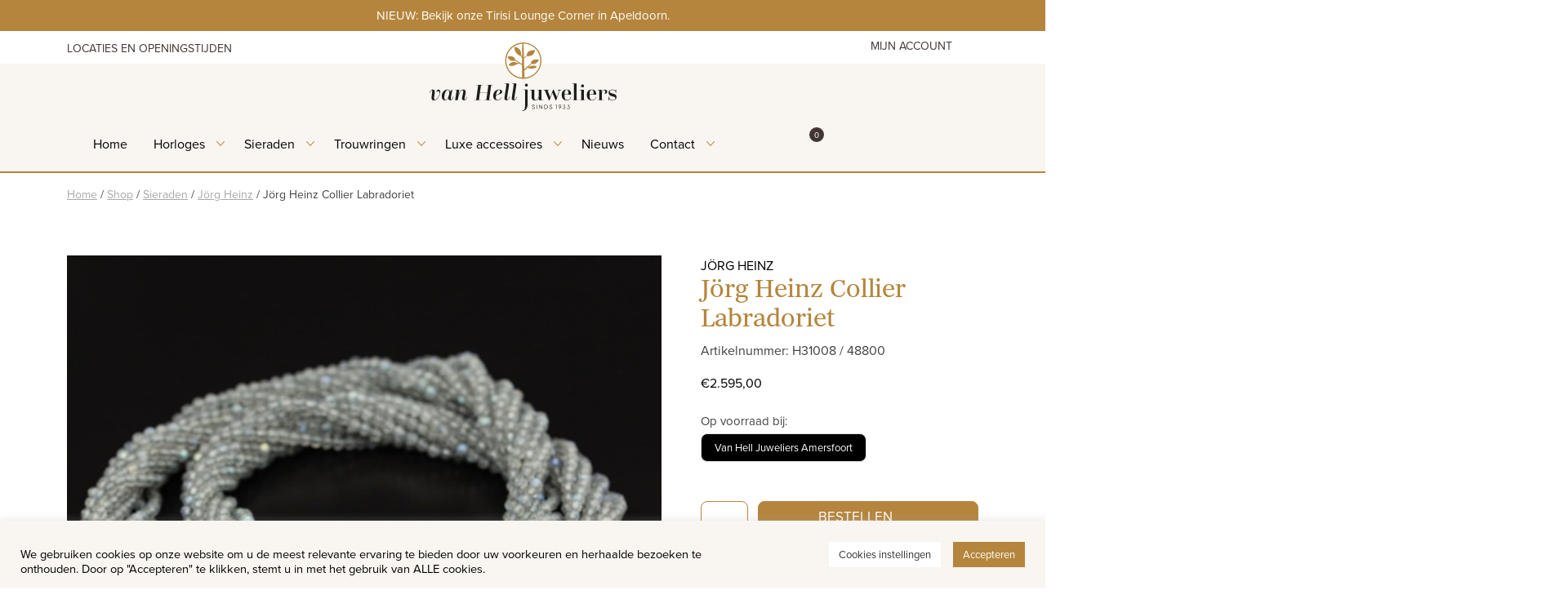

--- FILE ---
content_type: text/html; charset=UTF-8
request_url: https://vanhell-juweliers.nl/product/jorg-heinz-collier-labradoriet/
body_size: 39862
content:
<!doctype html>
<html lang="nl-NL">
<head>
	<meta charset="UTF-8">
<script>
var gform;gform||(document.addEventListener("gform_main_scripts_loaded",function(){gform.scriptsLoaded=!0}),document.addEventListener("gform/theme/scripts_loaded",function(){gform.themeScriptsLoaded=!0}),window.addEventListener("DOMContentLoaded",function(){gform.domLoaded=!0}),gform={domLoaded:!1,scriptsLoaded:!1,themeScriptsLoaded:!1,isFormEditor:()=>"function"==typeof InitializeEditor,callIfLoaded:function(o){return!(!gform.domLoaded||!gform.scriptsLoaded||!gform.themeScriptsLoaded&&!gform.isFormEditor()||(gform.isFormEditor()&&console.warn("The use of gform.initializeOnLoaded() is deprecated in the form editor context and will be removed in Gravity Forms 3.1."),o(),0))},initializeOnLoaded:function(o){gform.callIfLoaded(o)||(document.addEventListener("gform_main_scripts_loaded",()=>{gform.scriptsLoaded=!0,gform.callIfLoaded(o)}),document.addEventListener("gform/theme/scripts_loaded",()=>{gform.themeScriptsLoaded=!0,gform.callIfLoaded(o)}),window.addEventListener("DOMContentLoaded",()=>{gform.domLoaded=!0,gform.callIfLoaded(o)}))},hooks:{action:{},filter:{}},addAction:function(o,r,e,t){gform.addHook("action",o,r,e,t)},addFilter:function(o,r,e,t){gform.addHook("filter",o,r,e,t)},doAction:function(o){gform.doHook("action",o,arguments)},applyFilters:function(o){return gform.doHook("filter",o,arguments)},removeAction:function(o,r){gform.removeHook("action",o,r)},removeFilter:function(o,r,e){gform.removeHook("filter",o,r,e)},addHook:function(o,r,e,t,n){null==gform.hooks[o][r]&&(gform.hooks[o][r]=[]);var d=gform.hooks[o][r];null==n&&(n=r+"_"+d.length),gform.hooks[o][r].push({tag:n,callable:e,priority:t=null==t?10:t})},doHook:function(r,o,e){var t;if(e=Array.prototype.slice.call(e,1),null!=gform.hooks[r][o]&&((o=gform.hooks[r][o]).sort(function(o,r){return o.priority-r.priority}),o.forEach(function(o){"function"!=typeof(t=o.callable)&&(t=window[t]),"action"==r?t.apply(null,e):e[0]=t.apply(null,e)})),"filter"==r)return e[0]},removeHook:function(o,r,t,n){var e;null!=gform.hooks[o][r]&&(e=(e=gform.hooks[o][r]).filter(function(o,r,e){return!!(null!=n&&n!=o.tag||null!=t&&t!=o.priority)}),gform.hooks[o][r]=e)}});
</script>

	<meta name="viewport" content="width=device-width, initial-scale=1">
	<link rel="profile" href="https://gmpg.org/xfn/11">
	
	<link data-minify="1" href="https://vanhell-juweliers.nl/wp-content/cache/min/1/aos@2.3.1/dist/aos.css?ver=1767785722" rel="stylesheet">

					<script>document.documentElement.className = document.documentElement.className + ' yes-js js_active js'</script>
			<meta name='robots' content='index, follow, max-image-preview:large, max-snippet:-1, max-video-preview:-1' />
	<style>img:is([sizes="auto" i], [sizes^="auto," i]) { contain-intrinsic-size: 3000px 1500px }</style>
	
<!-- Google Tag Manager for WordPress by gtm4wp.com -->
<script data-cfasync="false" data-pagespeed-no-defer>
	var gtm4wp_datalayer_name = "dataLayer";
	var dataLayer = dataLayer || [];
	const gtm4wp_use_sku_instead = 0;
	const gtm4wp_currency = 'EUR';
	const gtm4wp_product_per_impression = 10;
	const gtm4wp_clear_ecommerce = false;
	const gtm4wp_datalayer_max_timeout = 2000;
</script>
<!-- End Google Tag Manager for WordPress by gtm4wp.com -->
	<!-- This site is optimized with the Yoast SEO plugin v26.8 - https://yoast.com/product/yoast-seo-wordpress/ -->
	<title>Jörg Heinz Collier Labradoriet - Van Hell Juweliers</title>
<link data-wpr-hosted-gf-parameters="family=Dancing+Script&display=swap" href="https://vanhell-juweliers.nl/wp-content/cache/fonts/1/google-fonts/css/4/d/3/104cf3b38fa3feb67ff922ff8b4e8.css" rel="stylesheet">
	<link rel="canonical" href="https://vanhell-juweliers.nl/product/jorg-heinz-collier-labradoriet/" />
	<meta property="og:locale" content="nl_NL" />
	<meta property="og:type" content="article" />
	<meta property="og:title" content="Jörg Heinz Collier Labradoriet - Van Hell Juweliers" />
	<meta property="og:description" content="Oogstrelend mooi dit 10-strengs Labradoriet collier met 18 karaat roségouden eindstukken van Jörg Heinz. Door zijn prachtige kleurschakering een uniek exemplaar te noemen en uitstekend te combineren met het slot ‘Twister” of de roségouden “spiraal” sluiting." />
	<meta property="og:url" content="https://vanhell-juweliers.nl/product/jorg-heinz-collier-labradoriet/" />
	<meta property="og:site_name" content="Van Hell Juweliers" />
	<meta property="article:publisher" content="https://nl-nl.facebook.com/vanhelljuweliers/" />
	<meta property="article:modified_time" content="2025-10-14T10:11:21+00:00" />
	<meta property="og:image" content="https://vanhell-juweliers.nl/wp-content/uploads/2020/04/jorgheinz.collier1.H31008-48800.jpg" />
	<meta property="og:image:width" content="600" />
	<meta property="og:image:height" content="650" />
	<meta property="og:image:type" content="image/jpeg" />
	<meta name="twitter:card" content="summary_large_image" />
	<meta name="twitter:site" content="@vanhelljuwelier" />
	<meta name="twitter:label1" content="Geschatte leestijd" />
	<meta name="twitter:data1" content="1 minuut" />
	<script type="application/ld+json" class="yoast-schema-graph">{"@context":"https://schema.org","@graph":[{"@type":"WebPage","@id":"https://vanhell-juweliers.nl/product/jorg-heinz-collier-labradoriet/","url":"https://vanhell-juweliers.nl/product/jorg-heinz-collier-labradoriet/","name":"Jörg Heinz Collier Labradoriet - Van Hell Juweliers","isPartOf":{"@id":"https://vanhell-juweliers.nl/#website"},"primaryImageOfPage":{"@id":"https://vanhell-juweliers.nl/product/jorg-heinz-collier-labradoriet/#primaryimage"},"image":{"@id":"https://vanhell-juweliers.nl/product/jorg-heinz-collier-labradoriet/#primaryimage"},"thumbnailUrl":"https://vanhell-juweliers.nl/wp-content/uploads/2020/04/jorgheinz.collier1.H31008-48800.jpg","datePublished":"2020-04-15T05:53:15+00:00","dateModified":"2025-10-14T10:11:21+00:00","breadcrumb":{"@id":"https://vanhell-juweliers.nl/product/jorg-heinz-collier-labradoriet/#breadcrumb"},"inLanguage":"nl-NL","potentialAction":[{"@type":"ReadAction","target":["https://vanhell-juweliers.nl/product/jorg-heinz-collier-labradoriet/"]}]},{"@type":"ImageObject","inLanguage":"nl-NL","@id":"https://vanhell-juweliers.nl/product/jorg-heinz-collier-labradoriet/#primaryimage","url":"https://vanhell-juweliers.nl/wp-content/uploads/2020/04/jorgheinz.collier1.H31008-48800.jpg","contentUrl":"https://vanhell-juweliers.nl/wp-content/uploads/2020/04/jorgheinz.collier1.H31008-48800.jpg","width":600,"height":650},{"@type":"BreadcrumbList","@id":"https://vanhell-juweliers.nl/product/jorg-heinz-collier-labradoriet/#breadcrumb","itemListElement":[{"@type":"ListItem","position":1,"name":"Home","item":"https://vanhell-juweliers.nl/"},{"@type":"ListItem","position":2,"name":"Shop","item":"https://vanhell-juweliers.nl/shop/"},{"@type":"ListItem","position":3,"name":"Sieraden","item":"https://vanhell-juweliers.nl/product-categorie/sieraden/"},{"@type":"ListItem","position":4,"name":"Jörg Heinz","item":"https://vanhell-juweliers.nl/product-categorie/sieraden/jurg-heinz/"},{"@type":"ListItem","position":5,"name":"Jörg Heinz Collier Labradoriet"}]},{"@type":"WebSite","@id":"https://vanhell-juweliers.nl/#website","url":"https://vanhell-juweliers.nl/","name":"Van Hell Juweliers","description":"Juwelier sinds 1933","publisher":{"@id":"https://vanhell-juweliers.nl/#organization"},"potentialAction":[{"@type":"SearchAction","target":{"@type":"EntryPoint","urlTemplate":"https://vanhell-juweliers.nl/?s={search_term_string}"},"query-input":{"@type":"PropertyValueSpecification","valueRequired":true,"valueName":"search_term_string"}}],"inLanguage":"nl-NL"},{"@type":"Organization","@id":"https://vanhell-juweliers.nl/#organization","name":"Van Hell Juweliers","url":"https://vanhell-juweliers.nl/","logo":{"@type":"ImageObject","inLanguage":"nl-NL","@id":"https://vanhell-juweliers.nl/#/schema/logo/image/","url":"https://vanhell-juweliers.nl/wp-content/uploads/2016/09/van-hell-juweliers-logo-donker-01.png","contentUrl":"https://vanhell-juweliers.nl/wp-content/uploads/2016/09/van-hell-juweliers-logo-donker-01.png","width":482,"height":150,"caption":"Van Hell Juweliers"},"image":{"@id":"https://vanhell-juweliers.nl/#/schema/logo/image/"},"sameAs":["https://nl-nl.facebook.com/vanhelljuweliers/","https://x.com/vanhelljuwelier","https://www.instagram.com/vanhelljuweliersapeldoorn/","https://nl.pinterest.com/vanhelljuweliersamersfoort/"]}]}</script>
	<!-- / Yoast SEO plugin. -->


<link href='https://fonts.gstatic.com' crossorigin rel='preconnect' />
<style id='classic-theme-styles-inline-css'>
/*! This file is auto-generated */
.wp-block-button__link{color:#fff;background-color:#32373c;border-radius:9999px;box-shadow:none;text-decoration:none;padding:calc(.667em + 2px) calc(1.333em + 2px);font-size:1.125em}.wp-block-file__button{background:#32373c;color:#fff;text-decoration:none}
</style>
<style id='safe-svg-svg-icon-style-inline-css'>
.safe-svg-cover{text-align:center}.safe-svg-cover .safe-svg-inside{display:inline-block;max-width:100%}.safe-svg-cover svg{fill:currentColor;height:100%;max-height:100%;max-width:100%;width:100%}

</style>
<link rel='stylesheet' id='search-filter-flatpickr-css' href='https://vanhell-juweliers.nl/wp-content/plugins/search-filter/assets/css/vendor/flatpickr.min.css?ver=3.1.6' media='all' />
<link data-minify="1" rel='stylesheet' id='search-filter-css' href='https://vanhell-juweliers.nl/wp-content/cache/min/1/wp-content/plugins/search-filter-pro/assets/css/frontend/frontend.css?ver=1767785722' media='all' />
<link data-minify="1" rel='stylesheet' id='jquery-selectBox-css' href='https://vanhell-juweliers.nl/wp-content/cache/background-css/1/vanhell-juweliers.nl/wp-content/cache/min/1/wp-content/plugins/yith-woocommerce-wishlist/assets/css/jquery.selectBox.css?ver=1767785722&wpr_t=1769537814' media='all' />
<link data-minify="1" rel='stylesheet' id='woocommerce_prettyPhoto_css-css' href='https://vanhell-juweliers.nl/wp-content/cache/background-css/1/vanhell-juweliers.nl/wp-content/cache/min/1/wp-content/plugins/woocommerce/assets/css/prettyPhoto.css?ver=1767785722&wpr_t=1769537814' media='all' />
<link data-minify="1" rel='stylesheet' id='yith-wcwl-main-css' href='https://vanhell-juweliers.nl/wp-content/cache/background-css/1/vanhell-juweliers.nl/wp-content/cache/min/1/wp-content/plugins/yith-woocommerce-wishlist/assets/css/style.css?ver=1767785722&wpr_t=1769537814' media='all' />
<style id='yith-wcwl-main-inline-css'>
 :root { --color-add-to-wishlist-background: #333333; --color-add-to-wishlist-text: #FFFFFF; --color-add-to-wishlist-border: #333333; --color-add-to-wishlist-background-hover: #333333; --color-add-to-wishlist-text-hover: #FFFFFF; --color-add-to-wishlist-border-hover: #333333; --rounded-corners-radius: 16px; --color-add-to-cart-background: #333333; --color-add-to-cart-text: #FFFFFF; --color-add-to-cart-border: #333333; --color-add-to-cart-background-hover: #4F4F4F; --color-add-to-cart-text-hover: #FFFFFF; --color-add-to-cart-border-hover: #4F4F4F; --add-to-cart-rounded-corners-radius: 16px; --color-button-style-1-background: #333333; --color-button-style-1-text: #FFFFFF; --color-button-style-1-border: #333333; --color-button-style-1-background-hover: #4F4F4F; --color-button-style-1-text-hover: #FFFFFF; --color-button-style-1-border-hover: #4F4F4F; --color-button-style-2-background: #333333; --color-button-style-2-text: #FFFFFF; --color-button-style-2-border: #333333; --color-button-style-2-background-hover: #4F4F4F; --color-button-style-2-text-hover: #FFFFFF; --color-button-style-2-border-hover: #4F4F4F; --color-wishlist-table-background: #FFFFFF; --color-wishlist-table-text: #6d6c6c; --color-wishlist-table-border: #FFFFFF; --color-headers-background: #F4F4F4; --color-share-button-color: #FFFFFF; --color-share-button-color-hover: #FFFFFF; --color-fb-button-background: #39599E; --color-fb-button-background-hover: #595A5A; --color-tw-button-background: #45AFE2; --color-tw-button-background-hover: #595A5A; --color-pr-button-background: #AB2E31; --color-pr-button-background-hover: #595A5A; --color-em-button-background: #FBB102; --color-em-button-background-hover: #595A5A; --color-wa-button-background: #00A901; --color-wa-button-background-hover: #595A5A; --feedback-duration: 3s } 
 :root { --color-add-to-wishlist-background: #333333; --color-add-to-wishlist-text: #FFFFFF; --color-add-to-wishlist-border: #333333; --color-add-to-wishlist-background-hover: #333333; --color-add-to-wishlist-text-hover: #FFFFFF; --color-add-to-wishlist-border-hover: #333333; --rounded-corners-radius: 16px; --color-add-to-cart-background: #333333; --color-add-to-cart-text: #FFFFFF; --color-add-to-cart-border: #333333; --color-add-to-cart-background-hover: #4F4F4F; --color-add-to-cart-text-hover: #FFFFFF; --color-add-to-cart-border-hover: #4F4F4F; --add-to-cart-rounded-corners-radius: 16px; --color-button-style-1-background: #333333; --color-button-style-1-text: #FFFFFF; --color-button-style-1-border: #333333; --color-button-style-1-background-hover: #4F4F4F; --color-button-style-1-text-hover: #FFFFFF; --color-button-style-1-border-hover: #4F4F4F; --color-button-style-2-background: #333333; --color-button-style-2-text: #FFFFFF; --color-button-style-2-border: #333333; --color-button-style-2-background-hover: #4F4F4F; --color-button-style-2-text-hover: #FFFFFF; --color-button-style-2-border-hover: #4F4F4F; --color-wishlist-table-background: #FFFFFF; --color-wishlist-table-text: #6d6c6c; --color-wishlist-table-border: #FFFFFF; --color-headers-background: #F4F4F4; --color-share-button-color: #FFFFFF; --color-share-button-color-hover: #FFFFFF; --color-fb-button-background: #39599E; --color-fb-button-background-hover: #595A5A; --color-tw-button-background: #45AFE2; --color-tw-button-background-hover: #595A5A; --color-pr-button-background: #AB2E31; --color-pr-button-background-hover: #595A5A; --color-em-button-background: #FBB102; --color-em-button-background-hover: #595A5A; --color-wa-button-background: #00A901; --color-wa-button-background-hover: #595A5A; --feedback-duration: 3s } 
</style>
<link data-minify="1" rel='stylesheet' id='cookie-law-info-css' href='https://vanhell-juweliers.nl/wp-content/cache/min/1/wp-content/plugins/cookie-law-info/legacy/public/css/cookie-law-info-public.css?ver=1767785722' media='all' />
<link data-minify="1" rel='stylesheet' id='cookie-law-info-gdpr-css' href='https://vanhell-juweliers.nl/wp-content/cache/min/1/wp-content/plugins/cookie-law-info/legacy/public/css/cookie-law-info-gdpr.css?ver=1767785722' media='all' />
<link data-minify="1" rel='stylesheet' id='lbwps-styles-css' href='https://vanhell-juweliers.nl/wp-content/cache/min/1/wp-content/plugins/lightbox-photoswipe/assets/ps4/styles/default.css?ver=1767785722' media='all' />
<link data-minify="1" rel='stylesheet' id='woocommerce-layout-css' href='https://vanhell-juweliers.nl/wp-content/cache/min/1/wp-content/plugins/woocommerce/assets/css/woocommerce-layout.css?ver=1767785722' media='all' />
<link data-minify="1" rel='stylesheet' id='woocommerce-smallscreen-css' href='https://vanhell-juweliers.nl/wp-content/cache/min/1/wp-content/plugins/woocommerce/assets/css/woocommerce-smallscreen.css?ver=1767785722' media='only screen and (max-width: 768px)' />
<link data-minify="1" rel='stylesheet' id='woocommerce-general-css' href='https://vanhell-juweliers.nl/wp-content/cache/background-css/1/vanhell-juweliers.nl/wp-content/cache/min/1/wp-content/plugins/woocommerce/assets/css/woocommerce.css?ver=1767785722&wpr_t=1769537814' media='all' />
<style id='woocommerce-inline-inline-css'>
.woocommerce form .form-row .required { visibility: visible; }
</style>
<link data-minify="1" rel='stylesheet' id='brands-styles-css' href='https://vanhell-juweliers.nl/wp-content/cache/min/1/wp-content/plugins/woocommerce/assets/css/brands.css?ver=1767785722' media='all' />
<link data-minify="1" rel='stylesheet' id='ben-style-css' href='https://vanhell-juweliers.nl/wp-content/cache/min/1/wp-content/themes/vanhell/style.css?ver=1767785722' media='all' />
<link data-minify="1" rel='stylesheet' id='ben-main-css-css' href='https://vanhell-juweliers.nl/wp-content/cache/background-css/1/vanhell-juweliers.nl/wp-content/cache/min/1/wp-content/themes/vanhell/dist/main.css?ver=1767785722&wpr_t=1769537814' media='all' />
<link rel='stylesheet' id='mollie-applepaydirect-css' href='https://vanhell-juweliers.nl/wp-content/plugins/mollie-payments-for-woocommerce/public/css/mollie-applepaydirect.min.css?ver=1768880322' media='screen' />
<link data-minify="1" rel='stylesheet' id='search-filter-ugc-styles-css' href='https://vanhell-juweliers.nl/wp-content/cache/min/1/wp-content/uploads/search-filter/style.css?ver=1767785722' media='all' />
<script type="text/javascript">
		if ( ! Object.hasOwn( window, 'searchAndFilter' ) ) {
			window.searchAndFilter = {};
		}
		</script><script src="https://vanhell-juweliers.nl/wp-includes/js/jquery/jquery.min.js?ver=3.7.1" id="jquery-core-js"></script>
<script src="https://vanhell-juweliers.nl/wp-includes/js/jquery/jquery-migrate.min.js?ver=3.4.1" id="jquery-migrate-js"></script>
<script id="cookie-law-info-js-extra">
var Cli_Data = {"nn_cookie_ids":["mailmunch_second_pageview","_mailmunch_visitor_id","cookielawinfo-checkbox-necessary","cookielawinfo-checkbox-performance","cookielawinfo-checkbox-analytics","cookielawinfo-checkbox-advertisement","cookielawinfo-checkbox-others","_GRECAPTCHA","test_cookie","_fbp","fr","_gcl_au","_ga","_gid","_hjid","_hjFirstSeen","_gat_UA-46831843-3","_hjIncludedInPageviewSample","_hjAbsoluteSessionInProgress","yith_wcwl_session_720c581e064bea005a95ec710c5e7d62","cookielawinfo-checkbox-functional"],"cookielist":[],"non_necessary_cookies":{"necessary":["_GRECAPTCHA"],"analytics":["_gcl_au","_ga","_gid","_hjid","_hjFirstSeen","_gat_UA-46831843-3","_hjIncludedInPageviewSample","_hjAbsoluteSessionInProgress"],"advertisement":["test_cookie","_fbp","fr"],"others":["mailmunch_second_pageview","_mailmunch_visitor_id","yith_wcwl_session_720c581e064bea005a95ec710c5e7d62"]},"ccpaEnabled":"1","ccpaRegionBased":"","ccpaBarEnabled":"1","strictlyEnabled":["necessary","obligatoire"],"ccpaType":"ccpa_gdpr","js_blocking":"1","custom_integration":"","triggerDomRefresh":"","secure_cookies":""};
var cli_cookiebar_settings = {"animate_speed_hide":"500","animate_speed_show":"500","background":"#f9f5f0","border":"#b1a6a6c2","border_on":"","button_1_button_colour":"#b5853d","button_1_button_hover":"#916a31","button_1_link_colour":"#fff","button_1_as_button":"1","button_1_new_win":"","button_2_button_colour":"#333","button_2_button_hover":"#292929","button_2_link_colour":"#444","button_2_as_button":"","button_2_hidebar":"","button_3_button_colour":"#ffffff","button_3_button_hover":"#cccccc","button_3_link_colour":"#333333","button_3_as_button":"1","button_3_new_win":"","button_4_button_colour":"#ffffff","button_4_button_hover":"#cccccc","button_4_link_colour":"#333333","button_4_as_button":"1","button_7_button_colour":"#b5853d","button_7_button_hover":"#916a31","button_7_link_colour":"#fff","button_7_as_button":"1","button_7_new_win":"","font_family":"inherit","header_fix":"","notify_animate_hide":"1","notify_animate_show":"","notify_div_id":"#cookie-law-info-bar","notify_position_horizontal":"right","notify_position_vertical":"bottom","scroll_close":"","scroll_close_reload":"","accept_close_reload":"","reject_close_reload":"","showagain_tab":"","showagain_background":"#fff","showagain_border":"#000","showagain_div_id":"#cookie-law-info-again","showagain_x_position":"100px","text":"#000000","show_once_yn":"","show_once":"10000","logging_on":"","as_popup":"","popup_overlay":"1","bar_heading_text":"","cookie_bar_as":"banner","popup_showagain_position":"bottom-right","widget_position":"left"};
var log_object = {"ajax_url":"https:\/\/vanhell-juweliers.nl\/wp-admin\/admin-ajax.php"};
</script>
<script data-minify="1" src="https://vanhell-juweliers.nl/wp-content/cache/min/1/wp-content/plugins/cookie-law-info/legacy/public/js/cookie-law-info-public.js?ver=1767785723" id="cookie-law-info-js"></script>
<script id="cookie-law-info-ccpa-js-extra">
var ccpa_data = {"opt_out_prompt":"Wil je jezelf echt afmelden?","opt_out_confirm":"Bevestigen","opt_out_cancel":"Annuleer"};
</script>
<script data-minify="1" src="https://vanhell-juweliers.nl/wp-content/cache/min/1/wp-content/plugins/cookie-law-info/legacy/admin/modules/ccpa/assets/js/cookie-law-info-ccpa.js?ver=1767785723" id="cookie-law-info-ccpa-js"></script>
<script src="https://vanhell-juweliers.nl/wp-content/plugins/woocommerce/assets/js/jquery-blockui/jquery.blockUI.min.js?ver=2.7.0-wc.10.2.2" id="jquery-blockui-js" defer data-wp-strategy="defer"></script>
<script id="wc-add-to-cart-js-extra">
var wc_add_to_cart_params = {"ajax_url":"\/wp-admin\/admin-ajax.php","wc_ajax_url":"\/?wc-ajax=%%endpoint%%","i18n_view_cart":"Bekijk winkelwagen","cart_url":"https:\/\/vanhell-juweliers.nl\/cart\/","is_cart":"","cart_redirect_after_add":"no"};
</script>
<script src="https://vanhell-juweliers.nl/wp-content/plugins/woocommerce/assets/js/frontend/add-to-cart.min.js?ver=10.2.2" id="wc-add-to-cart-js" defer data-wp-strategy="defer"></script>
<script src="https://vanhell-juweliers.nl/wp-content/plugins/woocommerce/assets/js/flexslider/jquery.flexslider.min.js?ver=2.7.2-wc.10.2.2" id="flexslider-js" defer data-wp-strategy="defer"></script>
<script src="https://vanhell-juweliers.nl/wp-content/plugins/woocommerce/assets/js/js-cookie/js.cookie.min.js?ver=2.1.4-wc.10.2.2" id="js-cookie-js" defer data-wp-strategy="defer"></script>
<script id="woocommerce-js-extra">
var woocommerce_params = {"ajax_url":"\/wp-admin\/admin-ajax.php","wc_ajax_url":"\/?wc-ajax=%%endpoint%%","i18n_password_show":"Wachtwoord weergeven","i18n_password_hide":"Wachtwoord verbergen"};
</script>
<script src="https://vanhell-juweliers.nl/wp-content/plugins/woocommerce/assets/js/frontend/woocommerce.min.js?ver=10.2.2" id="woocommerce-js" defer data-wp-strategy="defer"></script>
<script src="https://vanhell-juweliers.nl/wp-content/plugins/search-filter/assets/js/vendor/flatpickr.min.js?ver=3.1.6" id="search-filter-flatpickr-js"></script>
<script id="search-filter-js-before">
window.searchAndFilter.frontend = {"fields":{},"queries":{},"library":{"fields":{},"components":{}},"restNonce":"c57916ddc5","homeUrl":"https:\/\/vanhell-juweliers.nl","isPro":true,"suggestionsNonce":"9550c70ae2"};
</script>
<script data-minify="1" src="https://vanhell-juweliers.nl/wp-content/cache/min/1/wp-content/plugins/search-filter-pro/assets/js/frontend/frontend.js?ver=1767785723" id="search-filter-js"></script>
<script type='text/javascript' data-cfasync='false'>var _mmunch = {'front': false, 'page': false, 'post': false, 'category': false, 'author': false, 'search': false, 'attachment': false, 'tag': false};_mmunch['post'] = true; _mmunch['postData'] = {"ID":17201,"post_name":"jorg-heinz-collier-labradoriet","post_title":"J\u00f6rg Heinz Collier Labradoriet","post_type":"product","post_author":"3","post_status":"publish"}; _mmunch['postCategories'] = []; _mmunch['postTags'] = false; _mmunch['postAuthor'] = {"name":"Aart van Hell","ID":3};</script><script data-cfasync="false" src="//a.mailmunch.co/app/v1/site.js" id="mailmunch-script" data-plugin="mailmunch" data-mailmunch-site-id="361482" async></script>
<!-- Google Tag Manager for WordPress by gtm4wp.com -->
<!-- GTM Container placement set to footer -->
<script data-cfasync="false" data-pagespeed-no-defer>
	var dataLayer_content = {"pageTitle":"Jörg Heinz Collier Labradoriet - Van Hell Juweliers","pagePostType":"product","pagePostType2":"single-product","pagePostAuthor":"Aart van Hell","productRatingCounts":[],"productAverageRating":0,"productReviewCount":0,"productType":"simple","productIsVariable":0};
	dataLayer.push( dataLayer_content );
</script>
<script data-cfasync="false" data-pagespeed-no-defer>
(function(w,d,s,l,i){w[l]=w[l]||[];w[l].push({'gtm.start':
new Date().getTime(),event:'gtm.js'});var f=d.getElementsByTagName(s)[0],
j=d.createElement(s),dl=l!='dataLayer'?'&l='+l:'';j.async=true;j.src=
'//www.googletagmanager.com/gtm.js?id='+i+dl;f.parentNode.insertBefore(j,f);
})(window,document,'script','dataLayer','GTM-TT7M9WF');
</script>
<!-- End Google Tag Manager for WordPress by gtm4wp.com -->	<noscript><style>.woocommerce-product-gallery{ opacity: 1 !important; }</style></noscript>
	<link rel="icon" href="https://vanhell-juweliers.nl/wp-content/uploads/2024/11/favicon-100x100.png" sizes="32x32" />
<link rel="icon" href="https://vanhell-juweliers.nl/wp-content/uploads/2024/11/favicon.png" sizes="192x192" />
<link rel="apple-touch-icon" href="https://vanhell-juweliers.nl/wp-content/uploads/2024/11/favicon.png" />
<meta name="msapplication-TileImage" content="https://vanhell-juweliers.nl/wp-content/uploads/2024/11/favicon.png" />
<noscript><style id="rocket-lazyload-nojs-css">.rll-youtube-player, [data-lazy-src]{display:none !important;}</style></noscript>
	<link rel="preconnect" href="https://fonts.googleapis.com">
	<link rel="preconnect" href="https://fonts.gstatic.com" crossorigin>
	
	<link data-minify="1" rel="stylesheet" href="https://vanhell-juweliers.nl/wp-content/cache/min/1/tta0zxg.css?ver=1767785723">
<style id="wpr-lazyload-bg-container"></style><style id="wpr-lazyload-bg-exclusion"></style>
<noscript>
<style id="wpr-lazyload-bg-nostyle">.selectBox-dropdown .selectBox-arrow{--wpr-bg-09772ca4-5fb7-4a8c-9f66-56dad913ccc3: url('https://vanhell-juweliers.nl/wp-content/plugins/yith-woocommerce-wishlist/assets/images/jquery.selectBox-arrow.gif');}div.pp_woocommerce .pp_loaderIcon::before{--wpr-bg-5ec8b910-5eb8-46ed-a7a4-10982b862705: url('https://vanhell-juweliers.nl/wp-content/plugins/woocommerce/assets/images/icons/loader.svg');}.selectBox-dropdown .selectBox-arrow{--wpr-bg-df329425-323d-47fd-96d8-afc8e1318629: url('https://vanhell-juweliers.nl/wp-content/plugins/yith-woocommerce-wishlist/assets/images/jquery.selectBox-arrow.png');}.selectBox-dropdown.selectBox-menuShowing .selectBox-arrow{--wpr-bg-7b3e1abc-e7aa-46d7-afea-593038c9a295: url('https://vanhell-juweliers.nl/wp-content/plugins/yith-woocommerce-wishlist/assets/images/jquery.selectBox-arrow.png');}.woocommerce .blockUI.blockOverlay::before{--wpr-bg-cf92b5ab-92cc-4f1f-aee9-28593ddbfbfa: url('https://vanhell-juweliers.nl/wp-content/plugins/woocommerce/assets/images/icons/loader.svg');}.woocommerce .loader::before{--wpr-bg-2f28a5b3-dbfc-4498-b864-d18c2345b22c: url('https://vanhell-juweliers.nl/wp-content/plugins/woocommerce/assets/images/icons/loader.svg');}#add_payment_method #payment div.payment_box .wc-credit-card-form-card-cvc.visa,#add_payment_method #payment div.payment_box .wc-credit-card-form-card-expiry.visa,#add_payment_method #payment div.payment_box .wc-credit-card-form-card-number.visa,.woocommerce-cart #payment div.payment_box .wc-credit-card-form-card-cvc.visa,.woocommerce-cart #payment div.payment_box .wc-credit-card-form-card-expiry.visa,.woocommerce-cart #payment div.payment_box .wc-credit-card-form-card-number.visa,.woocommerce-checkout #payment div.payment_box .wc-credit-card-form-card-cvc.visa,.woocommerce-checkout #payment div.payment_box .wc-credit-card-form-card-expiry.visa,.woocommerce-checkout #payment div.payment_box .wc-credit-card-form-card-number.visa{--wpr-bg-e1da53f1-4d09-4b2a-a571-9617b87c2ba4: url('https://vanhell-juweliers.nl/wp-content/plugins/woocommerce/assets/images/icons/credit-cards/visa.svg');}#add_payment_method #payment div.payment_box .wc-credit-card-form-card-cvc.mastercard,#add_payment_method #payment div.payment_box .wc-credit-card-form-card-expiry.mastercard,#add_payment_method #payment div.payment_box .wc-credit-card-form-card-number.mastercard,.woocommerce-cart #payment div.payment_box .wc-credit-card-form-card-cvc.mastercard,.woocommerce-cart #payment div.payment_box .wc-credit-card-form-card-expiry.mastercard,.woocommerce-cart #payment div.payment_box .wc-credit-card-form-card-number.mastercard,.woocommerce-checkout #payment div.payment_box .wc-credit-card-form-card-cvc.mastercard,.woocommerce-checkout #payment div.payment_box .wc-credit-card-form-card-expiry.mastercard,.woocommerce-checkout #payment div.payment_box .wc-credit-card-form-card-number.mastercard{--wpr-bg-6a7834c8-b8dd-403c-92fd-8524174bfc7a: url('https://vanhell-juweliers.nl/wp-content/plugins/woocommerce/assets/images/icons/credit-cards/mastercard.svg');}#add_payment_method #payment div.payment_box .wc-credit-card-form-card-cvc.laser,#add_payment_method #payment div.payment_box .wc-credit-card-form-card-expiry.laser,#add_payment_method #payment div.payment_box .wc-credit-card-form-card-number.laser,.woocommerce-cart #payment div.payment_box .wc-credit-card-form-card-cvc.laser,.woocommerce-cart #payment div.payment_box .wc-credit-card-form-card-expiry.laser,.woocommerce-cart #payment div.payment_box .wc-credit-card-form-card-number.laser,.woocommerce-checkout #payment div.payment_box .wc-credit-card-form-card-cvc.laser,.woocommerce-checkout #payment div.payment_box .wc-credit-card-form-card-expiry.laser,.woocommerce-checkout #payment div.payment_box .wc-credit-card-form-card-number.laser{--wpr-bg-a5608f94-8b62-471f-bbf3-0aa74c55a1e6: url('https://vanhell-juweliers.nl/wp-content/plugins/woocommerce/assets/images/icons/credit-cards/laser.svg');}#add_payment_method #payment div.payment_box .wc-credit-card-form-card-cvc.dinersclub,#add_payment_method #payment div.payment_box .wc-credit-card-form-card-expiry.dinersclub,#add_payment_method #payment div.payment_box .wc-credit-card-form-card-number.dinersclub,.woocommerce-cart #payment div.payment_box .wc-credit-card-form-card-cvc.dinersclub,.woocommerce-cart #payment div.payment_box .wc-credit-card-form-card-expiry.dinersclub,.woocommerce-cart #payment div.payment_box .wc-credit-card-form-card-number.dinersclub,.woocommerce-checkout #payment div.payment_box .wc-credit-card-form-card-cvc.dinersclub,.woocommerce-checkout #payment div.payment_box .wc-credit-card-form-card-expiry.dinersclub,.woocommerce-checkout #payment div.payment_box .wc-credit-card-form-card-number.dinersclub{--wpr-bg-953a4c24-8b77-4bcf-8c78-76397caafb4a: url('https://vanhell-juweliers.nl/wp-content/plugins/woocommerce/assets/images/icons/credit-cards/diners.svg');}#add_payment_method #payment div.payment_box .wc-credit-card-form-card-cvc.maestro,#add_payment_method #payment div.payment_box .wc-credit-card-form-card-expiry.maestro,#add_payment_method #payment div.payment_box .wc-credit-card-form-card-number.maestro,.woocommerce-cart #payment div.payment_box .wc-credit-card-form-card-cvc.maestro,.woocommerce-cart #payment div.payment_box .wc-credit-card-form-card-expiry.maestro,.woocommerce-cart #payment div.payment_box .wc-credit-card-form-card-number.maestro,.woocommerce-checkout #payment div.payment_box .wc-credit-card-form-card-cvc.maestro,.woocommerce-checkout #payment div.payment_box .wc-credit-card-form-card-expiry.maestro,.woocommerce-checkout #payment div.payment_box .wc-credit-card-form-card-number.maestro{--wpr-bg-cc86af42-da70-4c2c-bbf8-68f1a86bc892: url('https://vanhell-juweliers.nl/wp-content/plugins/woocommerce/assets/images/icons/credit-cards/maestro.svg');}#add_payment_method #payment div.payment_box .wc-credit-card-form-card-cvc.jcb,#add_payment_method #payment div.payment_box .wc-credit-card-form-card-expiry.jcb,#add_payment_method #payment div.payment_box .wc-credit-card-form-card-number.jcb,.woocommerce-cart #payment div.payment_box .wc-credit-card-form-card-cvc.jcb,.woocommerce-cart #payment div.payment_box .wc-credit-card-form-card-expiry.jcb,.woocommerce-cart #payment div.payment_box .wc-credit-card-form-card-number.jcb,.woocommerce-checkout #payment div.payment_box .wc-credit-card-form-card-cvc.jcb,.woocommerce-checkout #payment div.payment_box .wc-credit-card-form-card-expiry.jcb,.woocommerce-checkout #payment div.payment_box .wc-credit-card-form-card-number.jcb{--wpr-bg-d0bfdb6e-3ee7-47ef-b31b-f0bba8c064f9: url('https://vanhell-juweliers.nl/wp-content/plugins/woocommerce/assets/images/icons/credit-cards/jcb.svg');}#add_payment_method #payment div.payment_box .wc-credit-card-form-card-cvc.amex,#add_payment_method #payment div.payment_box .wc-credit-card-form-card-expiry.amex,#add_payment_method #payment div.payment_box .wc-credit-card-form-card-number.amex,.woocommerce-cart #payment div.payment_box .wc-credit-card-form-card-cvc.amex,.woocommerce-cart #payment div.payment_box .wc-credit-card-form-card-expiry.amex,.woocommerce-cart #payment div.payment_box .wc-credit-card-form-card-number.amex,.woocommerce-checkout #payment div.payment_box .wc-credit-card-form-card-cvc.amex,.woocommerce-checkout #payment div.payment_box .wc-credit-card-form-card-expiry.amex,.woocommerce-checkout #payment div.payment_box .wc-credit-card-form-card-number.amex{--wpr-bg-729de1ce-425a-4491-8835-e75d47631db4: url('https://vanhell-juweliers.nl/wp-content/plugins/woocommerce/assets/images/icons/credit-cards/amex.svg');}#add_payment_method #payment div.payment_box .wc-credit-card-form-card-cvc.discover,#add_payment_method #payment div.payment_box .wc-credit-card-form-card-expiry.discover,#add_payment_method #payment div.payment_box .wc-credit-card-form-card-number.discover,.woocommerce-cart #payment div.payment_box .wc-credit-card-form-card-cvc.discover,.woocommerce-cart #payment div.payment_box .wc-credit-card-form-card-expiry.discover,.woocommerce-cart #payment div.payment_box .wc-credit-card-form-card-number.discover,.woocommerce-checkout #payment div.payment_box .wc-credit-card-form-card-cvc.discover,.woocommerce-checkout #payment div.payment_box .wc-credit-card-form-card-expiry.discover,.woocommerce-checkout #payment div.payment_box .wc-credit-card-form-card-number.discover{--wpr-bg-a4b31fce-25a6-476b-9938-eccf91f2b3ef: url('https://vanhell-juweliers.nl/wp-content/plugins/woocommerce/assets/images/icons/credit-cards/discover.svg');}.slick-loading .slick-list{--wpr-bg-d2a45713-31cc-47a5-93ac-4f154e59b14e: url('https://vanhell-juweliers.nl/wp-content/themes/vanhell/dist/fb6f3c230cb846e25247.gif');}.mce-content-body ul:not(.no-list) li,.text-content ul:not(.no-list) li{--wpr-bg-d2b25d18-e31d-431b-8d32-b253a0063540: url('https://vanhell-juweliers.nl/wp-content/themes/vanhell/dist/f5206998d9f5201b8639.svg');}.mce-content-body ul:not(.no-list) li,.text-content ul:not(.no-list) li{--wpr-bg-1ae424d5-f319-4b6f-9035-065c3a5e9fb9: url('https://vanhell-juweliers.nl/wp-content/themes/vanhell/dist/f5206998d9f5201b8639.svg');}.menu_holder .menu-item.megamenu{--wpr-bg-1c4699b2-2d47-4283-9675-efe0019947ce: url('https://vanhell-juweliers.nl/wp-content/themes/vanhell/dist/f0beab32c1dea5c207e3.svg');}.widget_recent_entries ul li,.menu li{--wpr-bg-49ee82db-618b-4d0a-b4aa-80b1452deddc: url('https://vanhell-juweliers.nl/wp-content/themes/vanhell/dist/f5206998d9f5201b8639.svg');}.menu_shop_icon{--wpr-bg-810cb259-4af0-40fb-988e-8fd9a3e7ffee: url('https://vanhell-juweliers.nl/wp-content/themes/vanhell/dist/d3bca4f0874ab26473a5.svg');}.dropdown.menu-item-has-children{--wpr-bg-4b02da19-08ba-4f9e-81b4-a2e4ac32ad06: url('https://vanhell-juweliers.nl/wp-content/themes/vanhell/dist/1b6bdf96234ee9676bd0.svg');}.dropdown.menu-item-has-children{--wpr-bg-e35744e3-0b1b-46f4-bffd-2c4ab25058b5: url('https://vanhell-juweliers.nl/wp-content/themes/vanhell/dist/1b6bdf96234ee9676bd0.svg');}#main-menu .menu-item.megamenu .dropdown-menu.show .dropdown-menu li a,#main-menu .menu-item.megamenu:hover .dropdown-menu.depth_0 .dropdown-menu li a{--wpr-bg-9a2d45c6-ac51-4797-9a5b-ac3ab0dc3306: url('https://vanhell-juweliers.nl/wp-content/themes/vanhell/dist/f5206998d9f5201b8639.svg');}.pswp--open button.pswp__button--close{--wpr-bg-5d573333-f147-4cd6-80d2-bbf961f76d7e: url('https://vanhell-juweliers.nl/wp-content/themes/vanhell/dist/73473a1213012f175dc9.svg');}button.pswp__button--arrow--left:before{--wpr-bg-d6ee910c-713c-4e8f-bdb2-8c844be6bba7: url('https://vanhell-juweliers.nl/wp-content/themes/vanhell/dist/3cd7525cd6cd2cb43444.svg');}button.pswp__button--arrow--right:before{--wpr-bg-0dfd67b3-5c3e-4b15-bcce-84087e213fa7: url('https://vanhell-juweliers.nl/wp-content/themes/vanhell/dist/284df235df466df47a64.svg');}.carousel-control-prev-icon{--wpr-bg-230a3149-203f-46c8-b36d-f379a46f64f5: url('https://vanhell-juweliers.nl/wp-content/themes/vanhell/dist/3cd7525cd6cd2cb43444.svg');}.carousel-control-next-icon{--wpr-bg-4f594d57-7f78-482c-8133-c923c4d95d9c: url('https://vanhell-juweliers.nl/wp-content/themes/vanhell/dist/284df235df466df47a64.svg');}.nav_cirkels .slick-prev:before{--wpr-bg-571bea46-495d-4b71-bc90-da0e264bd3ff: url('https://vanhell-juweliers.nl/wp-content/themes/vanhell/dist/3cd7525cd6cd2cb43444.svg');}.nav_cirkels .slick-next:before{--wpr-bg-62600149-1207-4b56-8f59-58419d329ecb: url('https://vanhell-juweliers.nl/wp-content/themes/vanhell/dist/284df235df466df47a64.svg');}.slick-prev:before{--wpr-bg-829a0859-436a-4c0a-9680-502cab431450: url('https://vanhell-juweliers.nl/wp-content/themes/vanhell/dist/5db16a3379385d41c806.svg');}.slick-next:before{--wpr-bg-5dcd7f50-dc8e-4a5f-be3b-255d370ad07a: url('https://vanhell-juweliers.nl/wp-content/themes/vanhell/dist/40a7ec19acb2727b6524.svg');}html .woocommerce .button.single_add_to_cart_button.button.alt:after{--wpr-bg-99859d0e-9e00-4380-b8f9-8bd22d86579e: url('https://vanhell-juweliers.nl/wp-content/themes/vanhell/dist/cacb286379abbec7c59b.svg');}html .woocommerce .button.single_add_to_cart_button.button.alt:hover:after{--wpr-bg-9c053567-0e23-453f-b1ce-117fdaf8e7db: url('https://vanhell-juweliers.nl/wp-content/themes/vanhell/dist/d3bca4f0874ab26473a5.svg');}.mobile-menu-open .brand_holder .icon_account{--wpr-bg-a7427495-20a0-484b-ae96-0fb5cd0db992: url('https://vanhell-juweliers.nl/wp-content/themes/vanhell/dist/8e3e6487d01bf5638dcd.svg');}.mobile-menu-open .brand_holder .icon_winkelmand{--wpr-bg-ac6c5df2-fec5-48f9-8a20-c1a8c383c054: url('https://vanhell-juweliers.nl/wp-content/themes/vanhell/dist/cacb286379abbec7c59b.svg');}.icon.icon_search_grijs,.icon.icon_search{--wpr-bg-3a7fe615-66da-4041-b376-443f39c47819: url('https://vanhell-juweliers.nl/wp-content/themes/vanhell/dist/4883314669c98c6f4ad8.svg');}.icon.icon_arrow_right{--wpr-bg-a9d23138-d981-4179-b468-942e65fcfe4c: url('https://vanhell-juweliers.nl/wp-content/themes/vanhell/dist/f5206998d9f5201b8639.svg');}.icon.icon_pijl_right{--wpr-bg-64c2a22c-0539-43b1-a323-e14ffda231f9: url('https://vanhell-juweliers.nl/wp-content/themes/vanhell/dist/40a7ec19acb2727b6524.svg');}.icon.icon_facebook{--wpr-bg-79506a8b-947c-4037-85cb-0966f717fb27: url('https://vanhell-juweliers.nl/wp-content/themes/vanhell/dist/a7d5407551e601a787cb.svg');}.icon.icon_instagram{--wpr-bg-56d814d0-2b4b-4e43-9f86-ec8fc90c7981: url('https://vanhell-juweliers.nl/wp-content/themes/vanhell/dist/ea54c0206ab91b47123c.svg');}.icon.icon_pinterest{--wpr-bg-43ed396c-9365-4d10-91c4-0d289e5f30cf: url('https://vanhell-juweliers.nl/wp-content/themes/vanhell/dist/19e9bf74e91f69e722f1.svg');}.icon.icon_youtube{--wpr-bg-3c81f8a4-73b6-413a-98e9-d874a36bc3ce: url('https://vanhell-juweliers.nl/wp-content/themes/vanhell/dist/f4197824612813ff66eb.svg');}.icon.icon_filters{--wpr-bg-7d195b87-a64f-4efb-91a9-61681af230c4: url('https://vanhell-juweliers.nl/wp-content/themes/vanhell/dist/61171bad325661a99675.svg');}.icon.icon_account{--wpr-bg-83ed1059-5694-4cc3-8fbc-e7f5a551115f: url('https://vanhell-juweliers.nl/wp-content/themes/vanhell/dist/5078eaa7aae8deefbda7.svg');}.icon.icon_fav{--wpr-bg-f62668d5-e11c-4aa2-9615-1a18366300c3: url('https://vanhell-juweliers.nl/wp-content/themes/vanhell/dist/0ce7b31e39c3db20ce6d.svg');}.icon.icon_wish{--wpr-bg-c2bf03cd-fc6f-41d9-8709-872f1c374717: url('https://vanhell-juweliers.nl/wp-content/themes/vanhell/dist/9636592be3c1b0cd756c.svg');}.icon.icon_winkelmand{--wpr-bg-347b38cf-c70e-4807-9803-690859042453: url('https://vanhell-juweliers.nl/wp-content/themes/vanhell/dist/d3bca4f0874ab26473a5.svg');}.icon.icon_winkelmand_wit{--wpr-bg-4a9ff508-228a-46ae-8bc9-ee7ffcd32c00: url('https://vanhell-juweliers.nl/wp-content/themes/vanhell/dist/cacb286379abbec7c59b.svg');}.icon.icon_check{--wpr-bg-e54a97aa-5cb2-4855-8adc-9f9905937bcf: url('https://vanhell-juweliers.nl/wp-content/themes/vanhell/dist/dbbf0f9f1c5e0853cc22.svg');}.icon.icon_solid{--wpr-bg-13669b30-badd-4226-99d0-808ad230eaee: url('https://vanhell-juweliers.nl/wp-content/themes/vanhell/dist/649c5101411f669b05a6.svg');}.icon.icon_outline{--wpr-bg-e512230a-f8df-4e16-b313-dcbee8e6a255: url('https://vanhell-juweliers.nl/wp-content/themes/vanhell/dist/018364e8bf5ea0f7d29b.svg');}.icon.icon_arrow_solid_next{--wpr-bg-74e96b33-de98-4f25-9952-9f0b87ae3fe3: url('https://vanhell-juweliers.nl/wp-content/themes/vanhell/dist/782f8877859ffc9cb6c0.svg');}.icon.icon_arrow__solid_prev{--wpr-bg-a1063ff5-b65c-41b6-914f-afa970581bdd: url('https://vanhell-juweliers.nl/wp-content/themes/vanhell/dist/0ea97cca94023480ec42.svg');}.icon.icon_arrow_next{--wpr-bg-b60892d6-ec1b-4283-93dc-818c5c7a7779: url('https://vanhell-juweliers.nl/wp-content/themes/vanhell/dist/284df235df466df47a64.svg');}.icon.icon_arrow_prev{--wpr-bg-f42606dd-59b0-49ce-b039-ca4695f0c255: url('https://vanhell-juweliers.nl/wp-content/themes/vanhell/dist/3cd7525cd6cd2cb43444.svg');}.gform-theme--foundation .chosen-container-single .chosen-single abbr{--wpr-bg-4bdaec3b-ff5d-47df-a919-32c6b1cec917: url('https://vanhell-juweliers.nl/wp-content/plugins/gravityforms/images/theme/chosen/chosen-sprite.png');}.gform-theme--foundation .chosen-container-single .chosen-single div b{--wpr-bg-8886b610-02c5-4b33-b492-0ff9b5fea4ca: url('https://vanhell-juweliers.nl/wp-content/plugins/gravityforms/images/theme/chosen/chosen-sprite.png');}.gform-theme--foundation .chosen-container-single .chosen-search input[type=text]{--wpr-bg-7193421e-adad-45bd-bf88-bc930f7c7967: url('https://vanhell-juweliers.nl/wp-content/plugins/gravityforms/images/theme/chosen/chosen-sprite.png');}.gform-theme--foundation .chosen-container-multi .chosen-choices li.search-choice .search-choice-close{--wpr-bg-fdc87544-7b32-4193-812f-3c9c5ef49559: url('https://vanhell-juweliers.nl/wp-content/plugins/gravityforms/images/theme/chosen/chosen-sprite.png');}.gform-theme--foundation .gform_card_icon_container .gform_card_icon.gform_card_icon_selected::after{--wpr-bg-8ea302bf-6a78-4184-8f57-e23014036989: url('https://vanhell-juweliers.nl/wp-content/plugins/gravityforms/images/gf-creditcards-check.svg');}.gform-theme--foundation.ui-datepicker .ui-datepicker-next::before,.gform-theme--foundation.ui-datepicker .ui-datepicker-prev::before{--wpr-bg-cedb1d00-c54a-4264-85fb-65185bb1e5d3: url('https://vanhell-juweliers.nl/wp-content/plugins/gravityforms/images/theme/down-arrow.svg');}.gform-theme--foundation.ui-datepicker select.ui-datepicker-month,.gform-theme--foundation.ui-datepicker select.ui-datepicker-year{--wpr-bg-c7a95df9-3e7e-4c77-a398-1d0b8b8f9fff: url('https://vanhell-juweliers.nl/wp-content/plugins/gravityforms/images/theme/down-arrow.svg');}.gform-theme--foundation .chosen-container .chosen-results-scroll-down span,.gform-theme--foundation .chosen-container .chosen-results-scroll-up span,.gform-theme--foundation .chosen-container-multi .chosen-choices .search-choice .search-choice-close,.gform-theme--foundation .chosen-container-single .chosen-search input[type=text],.gform-theme--foundation .chosen-container-single .chosen-single abbr,.gform-theme--foundation .chosen-container-single .chosen-single div b,.gform-theme--foundation .chosen-rtl .chosen-search input[type=text]{--wpr-bg-2700a8f5-ac5f-4b37-a54c-a1fbe3b398ea: url('https://vanhell-juweliers.nl/wp-content/plugins/gravityforms/images/theme/chosen/chosen-sprite@2x.png');}.gform-theme--foundation .gform_card_icon_container .gform_card_icon{--wpr-bg-950db12b-c641-4370-bbdc-cc02bc4ed034: url('https://vanhell-juweliers.nl/wp-content/plugins/gravityforms/images/gf-creditcards.svg');}.gform-theme--foundation .ginput_card_security_code_icon{--wpr-bg-a1390f5f-2b27-4ba7-87b2-15d6a338eeac: url('https://vanhell-juweliers.nl/wp-content/plugins/gravityforms/images/gf-creditcards.svg');}table.cookielawinfo-winter tbody td,table.cookielawinfo-winter tbody th{--wpr-bg-8ca18fb6-7565-4128-ade9-d26f3ebac2af: url('https://vanhell-juweliers.nl/wp-content/plugins/cookie-law-info/legacy/images/td_back.gif');}</style>
</noscript>
<script type="application/javascript">const rocket_pairs = [{"selector":".selectBox-dropdown .selectBox-arrow","style":".selectBox-dropdown .selectBox-arrow{--wpr-bg-09772ca4-5fb7-4a8c-9f66-56dad913ccc3: url('https:\/\/vanhell-juweliers.nl\/wp-content\/plugins\/yith-woocommerce-wishlist\/assets\/images\/jquery.selectBox-arrow.gif');}","hash":"09772ca4-5fb7-4a8c-9f66-56dad913ccc3","url":"https:\/\/vanhell-juweliers.nl\/wp-content\/plugins\/yith-woocommerce-wishlist\/assets\/images\/jquery.selectBox-arrow.gif"},{"selector":"div.pp_woocommerce .pp_loaderIcon","style":"div.pp_woocommerce .pp_loaderIcon::before{--wpr-bg-5ec8b910-5eb8-46ed-a7a4-10982b862705: url('https:\/\/vanhell-juweliers.nl\/wp-content\/plugins\/woocommerce\/assets\/images\/icons\/loader.svg');}","hash":"5ec8b910-5eb8-46ed-a7a4-10982b862705","url":"https:\/\/vanhell-juweliers.nl\/wp-content\/plugins\/woocommerce\/assets\/images\/icons\/loader.svg"},{"selector":".selectBox-dropdown .selectBox-arrow","style":".selectBox-dropdown .selectBox-arrow{--wpr-bg-df329425-323d-47fd-96d8-afc8e1318629: url('https:\/\/vanhell-juweliers.nl\/wp-content\/plugins\/yith-woocommerce-wishlist\/assets\/images\/jquery.selectBox-arrow.png');}","hash":"df329425-323d-47fd-96d8-afc8e1318629","url":"https:\/\/vanhell-juweliers.nl\/wp-content\/plugins\/yith-woocommerce-wishlist\/assets\/images\/jquery.selectBox-arrow.png"},{"selector":".selectBox-dropdown.selectBox-menuShowing .selectBox-arrow","style":".selectBox-dropdown.selectBox-menuShowing .selectBox-arrow{--wpr-bg-7b3e1abc-e7aa-46d7-afea-593038c9a295: url('https:\/\/vanhell-juweliers.nl\/wp-content\/plugins\/yith-woocommerce-wishlist\/assets\/images\/jquery.selectBox-arrow.png');}","hash":"7b3e1abc-e7aa-46d7-afea-593038c9a295","url":"https:\/\/vanhell-juweliers.nl\/wp-content\/plugins\/yith-woocommerce-wishlist\/assets\/images\/jquery.selectBox-arrow.png"},{"selector":".woocommerce .blockUI.blockOverlay","style":".woocommerce .blockUI.blockOverlay::before{--wpr-bg-cf92b5ab-92cc-4f1f-aee9-28593ddbfbfa: url('https:\/\/vanhell-juweliers.nl\/wp-content\/plugins\/woocommerce\/assets\/images\/icons\/loader.svg');}","hash":"cf92b5ab-92cc-4f1f-aee9-28593ddbfbfa","url":"https:\/\/vanhell-juweliers.nl\/wp-content\/plugins\/woocommerce\/assets\/images\/icons\/loader.svg"},{"selector":".woocommerce .loader","style":".woocommerce .loader::before{--wpr-bg-2f28a5b3-dbfc-4498-b864-d18c2345b22c: url('https:\/\/vanhell-juweliers.nl\/wp-content\/plugins\/woocommerce\/assets\/images\/icons\/loader.svg');}","hash":"2f28a5b3-dbfc-4498-b864-d18c2345b22c","url":"https:\/\/vanhell-juweliers.nl\/wp-content\/plugins\/woocommerce\/assets\/images\/icons\/loader.svg"},{"selector":"#add_payment_method #payment div.payment_box .wc-credit-card-form-card-cvc.visa,#add_payment_method #payment div.payment_box .wc-credit-card-form-card-expiry.visa,#add_payment_method #payment div.payment_box .wc-credit-card-form-card-number.visa,.woocommerce-cart #payment div.payment_box .wc-credit-card-form-card-cvc.visa,.woocommerce-cart #payment div.payment_box .wc-credit-card-form-card-expiry.visa,.woocommerce-cart #payment div.payment_box .wc-credit-card-form-card-number.visa,.woocommerce-checkout #payment div.payment_box .wc-credit-card-form-card-cvc.visa,.woocommerce-checkout #payment div.payment_box .wc-credit-card-form-card-expiry.visa,.woocommerce-checkout #payment div.payment_box .wc-credit-card-form-card-number.visa","style":"#add_payment_method #payment div.payment_box .wc-credit-card-form-card-cvc.visa,#add_payment_method #payment div.payment_box .wc-credit-card-form-card-expiry.visa,#add_payment_method #payment div.payment_box .wc-credit-card-form-card-number.visa,.woocommerce-cart #payment div.payment_box .wc-credit-card-form-card-cvc.visa,.woocommerce-cart #payment div.payment_box .wc-credit-card-form-card-expiry.visa,.woocommerce-cart #payment div.payment_box .wc-credit-card-form-card-number.visa,.woocommerce-checkout #payment div.payment_box .wc-credit-card-form-card-cvc.visa,.woocommerce-checkout #payment div.payment_box .wc-credit-card-form-card-expiry.visa,.woocommerce-checkout #payment div.payment_box .wc-credit-card-form-card-number.visa{--wpr-bg-e1da53f1-4d09-4b2a-a571-9617b87c2ba4: url('https:\/\/vanhell-juweliers.nl\/wp-content\/plugins\/woocommerce\/assets\/images\/icons\/credit-cards\/visa.svg');}","hash":"e1da53f1-4d09-4b2a-a571-9617b87c2ba4","url":"https:\/\/vanhell-juweliers.nl\/wp-content\/plugins\/woocommerce\/assets\/images\/icons\/credit-cards\/visa.svg"},{"selector":"#add_payment_method #payment div.payment_box .wc-credit-card-form-card-cvc.mastercard,#add_payment_method #payment div.payment_box .wc-credit-card-form-card-expiry.mastercard,#add_payment_method #payment div.payment_box .wc-credit-card-form-card-number.mastercard,.woocommerce-cart #payment div.payment_box .wc-credit-card-form-card-cvc.mastercard,.woocommerce-cart #payment div.payment_box .wc-credit-card-form-card-expiry.mastercard,.woocommerce-cart #payment div.payment_box .wc-credit-card-form-card-number.mastercard,.woocommerce-checkout #payment div.payment_box .wc-credit-card-form-card-cvc.mastercard,.woocommerce-checkout #payment div.payment_box .wc-credit-card-form-card-expiry.mastercard,.woocommerce-checkout #payment div.payment_box .wc-credit-card-form-card-number.mastercard","style":"#add_payment_method #payment div.payment_box .wc-credit-card-form-card-cvc.mastercard,#add_payment_method #payment div.payment_box .wc-credit-card-form-card-expiry.mastercard,#add_payment_method #payment div.payment_box .wc-credit-card-form-card-number.mastercard,.woocommerce-cart #payment div.payment_box .wc-credit-card-form-card-cvc.mastercard,.woocommerce-cart #payment div.payment_box .wc-credit-card-form-card-expiry.mastercard,.woocommerce-cart #payment div.payment_box .wc-credit-card-form-card-number.mastercard,.woocommerce-checkout #payment div.payment_box .wc-credit-card-form-card-cvc.mastercard,.woocommerce-checkout #payment div.payment_box .wc-credit-card-form-card-expiry.mastercard,.woocommerce-checkout #payment div.payment_box .wc-credit-card-form-card-number.mastercard{--wpr-bg-6a7834c8-b8dd-403c-92fd-8524174bfc7a: url('https:\/\/vanhell-juweliers.nl\/wp-content\/plugins\/woocommerce\/assets\/images\/icons\/credit-cards\/mastercard.svg');}","hash":"6a7834c8-b8dd-403c-92fd-8524174bfc7a","url":"https:\/\/vanhell-juweliers.nl\/wp-content\/plugins\/woocommerce\/assets\/images\/icons\/credit-cards\/mastercard.svg"},{"selector":"#add_payment_method #payment div.payment_box .wc-credit-card-form-card-cvc.laser,#add_payment_method #payment div.payment_box .wc-credit-card-form-card-expiry.laser,#add_payment_method #payment div.payment_box .wc-credit-card-form-card-number.laser,.woocommerce-cart #payment div.payment_box .wc-credit-card-form-card-cvc.laser,.woocommerce-cart #payment div.payment_box .wc-credit-card-form-card-expiry.laser,.woocommerce-cart #payment div.payment_box .wc-credit-card-form-card-number.laser,.woocommerce-checkout #payment div.payment_box .wc-credit-card-form-card-cvc.laser,.woocommerce-checkout #payment div.payment_box .wc-credit-card-form-card-expiry.laser,.woocommerce-checkout #payment div.payment_box .wc-credit-card-form-card-number.laser","style":"#add_payment_method #payment div.payment_box .wc-credit-card-form-card-cvc.laser,#add_payment_method #payment div.payment_box .wc-credit-card-form-card-expiry.laser,#add_payment_method #payment div.payment_box .wc-credit-card-form-card-number.laser,.woocommerce-cart #payment div.payment_box .wc-credit-card-form-card-cvc.laser,.woocommerce-cart #payment div.payment_box .wc-credit-card-form-card-expiry.laser,.woocommerce-cart #payment div.payment_box .wc-credit-card-form-card-number.laser,.woocommerce-checkout #payment div.payment_box .wc-credit-card-form-card-cvc.laser,.woocommerce-checkout #payment div.payment_box .wc-credit-card-form-card-expiry.laser,.woocommerce-checkout #payment div.payment_box .wc-credit-card-form-card-number.laser{--wpr-bg-a5608f94-8b62-471f-bbf3-0aa74c55a1e6: url('https:\/\/vanhell-juweliers.nl\/wp-content\/plugins\/woocommerce\/assets\/images\/icons\/credit-cards\/laser.svg');}","hash":"a5608f94-8b62-471f-bbf3-0aa74c55a1e6","url":"https:\/\/vanhell-juweliers.nl\/wp-content\/plugins\/woocommerce\/assets\/images\/icons\/credit-cards\/laser.svg"},{"selector":"#add_payment_method #payment div.payment_box .wc-credit-card-form-card-cvc.dinersclub,#add_payment_method #payment div.payment_box .wc-credit-card-form-card-expiry.dinersclub,#add_payment_method #payment div.payment_box .wc-credit-card-form-card-number.dinersclub,.woocommerce-cart #payment div.payment_box .wc-credit-card-form-card-cvc.dinersclub,.woocommerce-cart #payment div.payment_box .wc-credit-card-form-card-expiry.dinersclub,.woocommerce-cart #payment div.payment_box .wc-credit-card-form-card-number.dinersclub,.woocommerce-checkout #payment div.payment_box .wc-credit-card-form-card-cvc.dinersclub,.woocommerce-checkout #payment div.payment_box .wc-credit-card-form-card-expiry.dinersclub,.woocommerce-checkout #payment div.payment_box .wc-credit-card-form-card-number.dinersclub","style":"#add_payment_method #payment div.payment_box .wc-credit-card-form-card-cvc.dinersclub,#add_payment_method #payment div.payment_box .wc-credit-card-form-card-expiry.dinersclub,#add_payment_method #payment div.payment_box .wc-credit-card-form-card-number.dinersclub,.woocommerce-cart #payment div.payment_box .wc-credit-card-form-card-cvc.dinersclub,.woocommerce-cart #payment div.payment_box .wc-credit-card-form-card-expiry.dinersclub,.woocommerce-cart #payment div.payment_box .wc-credit-card-form-card-number.dinersclub,.woocommerce-checkout #payment div.payment_box .wc-credit-card-form-card-cvc.dinersclub,.woocommerce-checkout #payment div.payment_box .wc-credit-card-form-card-expiry.dinersclub,.woocommerce-checkout #payment div.payment_box .wc-credit-card-form-card-number.dinersclub{--wpr-bg-953a4c24-8b77-4bcf-8c78-76397caafb4a: url('https:\/\/vanhell-juweliers.nl\/wp-content\/plugins\/woocommerce\/assets\/images\/icons\/credit-cards\/diners.svg');}","hash":"953a4c24-8b77-4bcf-8c78-76397caafb4a","url":"https:\/\/vanhell-juweliers.nl\/wp-content\/plugins\/woocommerce\/assets\/images\/icons\/credit-cards\/diners.svg"},{"selector":"#add_payment_method #payment div.payment_box .wc-credit-card-form-card-cvc.maestro,#add_payment_method #payment div.payment_box .wc-credit-card-form-card-expiry.maestro,#add_payment_method #payment div.payment_box .wc-credit-card-form-card-number.maestro,.woocommerce-cart #payment div.payment_box .wc-credit-card-form-card-cvc.maestro,.woocommerce-cart #payment div.payment_box .wc-credit-card-form-card-expiry.maestro,.woocommerce-cart #payment div.payment_box .wc-credit-card-form-card-number.maestro,.woocommerce-checkout #payment div.payment_box .wc-credit-card-form-card-cvc.maestro,.woocommerce-checkout #payment div.payment_box .wc-credit-card-form-card-expiry.maestro,.woocommerce-checkout #payment div.payment_box .wc-credit-card-form-card-number.maestro","style":"#add_payment_method #payment div.payment_box .wc-credit-card-form-card-cvc.maestro,#add_payment_method #payment div.payment_box .wc-credit-card-form-card-expiry.maestro,#add_payment_method #payment div.payment_box .wc-credit-card-form-card-number.maestro,.woocommerce-cart #payment div.payment_box .wc-credit-card-form-card-cvc.maestro,.woocommerce-cart #payment div.payment_box .wc-credit-card-form-card-expiry.maestro,.woocommerce-cart #payment div.payment_box .wc-credit-card-form-card-number.maestro,.woocommerce-checkout #payment div.payment_box .wc-credit-card-form-card-cvc.maestro,.woocommerce-checkout #payment div.payment_box .wc-credit-card-form-card-expiry.maestro,.woocommerce-checkout #payment div.payment_box .wc-credit-card-form-card-number.maestro{--wpr-bg-cc86af42-da70-4c2c-bbf8-68f1a86bc892: url('https:\/\/vanhell-juweliers.nl\/wp-content\/plugins\/woocommerce\/assets\/images\/icons\/credit-cards\/maestro.svg');}","hash":"cc86af42-da70-4c2c-bbf8-68f1a86bc892","url":"https:\/\/vanhell-juweliers.nl\/wp-content\/plugins\/woocommerce\/assets\/images\/icons\/credit-cards\/maestro.svg"},{"selector":"#add_payment_method #payment div.payment_box .wc-credit-card-form-card-cvc.jcb,#add_payment_method #payment div.payment_box .wc-credit-card-form-card-expiry.jcb,#add_payment_method #payment div.payment_box .wc-credit-card-form-card-number.jcb,.woocommerce-cart #payment div.payment_box .wc-credit-card-form-card-cvc.jcb,.woocommerce-cart #payment div.payment_box .wc-credit-card-form-card-expiry.jcb,.woocommerce-cart #payment div.payment_box .wc-credit-card-form-card-number.jcb,.woocommerce-checkout #payment div.payment_box .wc-credit-card-form-card-cvc.jcb,.woocommerce-checkout #payment div.payment_box .wc-credit-card-form-card-expiry.jcb,.woocommerce-checkout #payment div.payment_box .wc-credit-card-form-card-number.jcb","style":"#add_payment_method #payment div.payment_box .wc-credit-card-form-card-cvc.jcb,#add_payment_method #payment div.payment_box .wc-credit-card-form-card-expiry.jcb,#add_payment_method #payment div.payment_box .wc-credit-card-form-card-number.jcb,.woocommerce-cart #payment div.payment_box .wc-credit-card-form-card-cvc.jcb,.woocommerce-cart #payment div.payment_box .wc-credit-card-form-card-expiry.jcb,.woocommerce-cart #payment div.payment_box .wc-credit-card-form-card-number.jcb,.woocommerce-checkout #payment div.payment_box .wc-credit-card-form-card-cvc.jcb,.woocommerce-checkout #payment div.payment_box .wc-credit-card-form-card-expiry.jcb,.woocommerce-checkout #payment div.payment_box .wc-credit-card-form-card-number.jcb{--wpr-bg-d0bfdb6e-3ee7-47ef-b31b-f0bba8c064f9: url('https:\/\/vanhell-juweliers.nl\/wp-content\/plugins\/woocommerce\/assets\/images\/icons\/credit-cards\/jcb.svg');}","hash":"d0bfdb6e-3ee7-47ef-b31b-f0bba8c064f9","url":"https:\/\/vanhell-juweliers.nl\/wp-content\/plugins\/woocommerce\/assets\/images\/icons\/credit-cards\/jcb.svg"},{"selector":"#add_payment_method #payment div.payment_box .wc-credit-card-form-card-cvc.amex,#add_payment_method #payment div.payment_box .wc-credit-card-form-card-expiry.amex,#add_payment_method #payment div.payment_box .wc-credit-card-form-card-number.amex,.woocommerce-cart #payment div.payment_box .wc-credit-card-form-card-cvc.amex,.woocommerce-cart #payment div.payment_box .wc-credit-card-form-card-expiry.amex,.woocommerce-cart #payment div.payment_box .wc-credit-card-form-card-number.amex,.woocommerce-checkout #payment div.payment_box .wc-credit-card-form-card-cvc.amex,.woocommerce-checkout #payment div.payment_box .wc-credit-card-form-card-expiry.amex,.woocommerce-checkout #payment div.payment_box .wc-credit-card-form-card-number.amex","style":"#add_payment_method #payment div.payment_box .wc-credit-card-form-card-cvc.amex,#add_payment_method #payment div.payment_box .wc-credit-card-form-card-expiry.amex,#add_payment_method #payment div.payment_box .wc-credit-card-form-card-number.amex,.woocommerce-cart #payment div.payment_box .wc-credit-card-form-card-cvc.amex,.woocommerce-cart #payment div.payment_box .wc-credit-card-form-card-expiry.amex,.woocommerce-cart #payment div.payment_box .wc-credit-card-form-card-number.amex,.woocommerce-checkout #payment div.payment_box .wc-credit-card-form-card-cvc.amex,.woocommerce-checkout #payment div.payment_box .wc-credit-card-form-card-expiry.amex,.woocommerce-checkout #payment div.payment_box .wc-credit-card-form-card-number.amex{--wpr-bg-729de1ce-425a-4491-8835-e75d47631db4: url('https:\/\/vanhell-juweliers.nl\/wp-content\/plugins\/woocommerce\/assets\/images\/icons\/credit-cards\/amex.svg');}","hash":"729de1ce-425a-4491-8835-e75d47631db4","url":"https:\/\/vanhell-juweliers.nl\/wp-content\/plugins\/woocommerce\/assets\/images\/icons\/credit-cards\/amex.svg"},{"selector":"#add_payment_method #payment div.payment_box .wc-credit-card-form-card-cvc.discover,#add_payment_method #payment div.payment_box .wc-credit-card-form-card-expiry.discover,#add_payment_method #payment div.payment_box .wc-credit-card-form-card-number.discover,.woocommerce-cart #payment div.payment_box .wc-credit-card-form-card-cvc.discover,.woocommerce-cart #payment div.payment_box .wc-credit-card-form-card-expiry.discover,.woocommerce-cart #payment div.payment_box .wc-credit-card-form-card-number.discover,.woocommerce-checkout #payment div.payment_box .wc-credit-card-form-card-cvc.discover,.woocommerce-checkout #payment div.payment_box .wc-credit-card-form-card-expiry.discover,.woocommerce-checkout #payment div.payment_box .wc-credit-card-form-card-number.discover","style":"#add_payment_method #payment div.payment_box .wc-credit-card-form-card-cvc.discover,#add_payment_method #payment div.payment_box .wc-credit-card-form-card-expiry.discover,#add_payment_method #payment div.payment_box .wc-credit-card-form-card-number.discover,.woocommerce-cart #payment div.payment_box .wc-credit-card-form-card-cvc.discover,.woocommerce-cart #payment div.payment_box .wc-credit-card-form-card-expiry.discover,.woocommerce-cart #payment div.payment_box .wc-credit-card-form-card-number.discover,.woocommerce-checkout #payment div.payment_box .wc-credit-card-form-card-cvc.discover,.woocommerce-checkout #payment div.payment_box .wc-credit-card-form-card-expiry.discover,.woocommerce-checkout #payment div.payment_box .wc-credit-card-form-card-number.discover{--wpr-bg-a4b31fce-25a6-476b-9938-eccf91f2b3ef: url('https:\/\/vanhell-juweliers.nl\/wp-content\/plugins\/woocommerce\/assets\/images\/icons\/credit-cards\/discover.svg');}","hash":"a4b31fce-25a6-476b-9938-eccf91f2b3ef","url":"https:\/\/vanhell-juweliers.nl\/wp-content\/plugins\/woocommerce\/assets\/images\/icons\/credit-cards\/discover.svg"},{"selector":".slick-loading .slick-list","style":".slick-loading .slick-list{--wpr-bg-d2a45713-31cc-47a5-93ac-4f154e59b14e: url('https:\/\/vanhell-juweliers.nl\/wp-content\/themes\/vanhell\/dist\/fb6f3c230cb846e25247.gif');}","hash":"d2a45713-31cc-47a5-93ac-4f154e59b14e","url":"https:\/\/vanhell-juweliers.nl\/wp-content\/themes\/vanhell\/dist\/fb6f3c230cb846e25247.gif"},{"selector":".mce-content-body ul:not(.no-list) li,.text-content ul:not(.no-list) li","style":".mce-content-body ul:not(.no-list) li,.text-content ul:not(.no-list) li{--wpr-bg-d2b25d18-e31d-431b-8d32-b253a0063540: url('https:\/\/vanhell-juweliers.nl\/wp-content\/themes\/vanhell\/dist\/f5206998d9f5201b8639.svg');}","hash":"d2b25d18-e31d-431b-8d32-b253a0063540","url":"https:\/\/vanhell-juweliers.nl\/wp-content\/themes\/vanhell\/dist\/f5206998d9f5201b8639.svg"},{"selector":".mce-content-body ul:not(.no-list) li,.text-content ul:not(.no-list) li","style":".mce-content-body ul:not(.no-list) li,.text-content ul:not(.no-list) li{--wpr-bg-1ae424d5-f319-4b6f-9035-065c3a5e9fb9: url('https:\/\/vanhell-juweliers.nl\/wp-content\/themes\/vanhell\/dist\/f5206998d9f5201b8639.svg');}","hash":"1ae424d5-f319-4b6f-9035-065c3a5e9fb9","url":"https:\/\/vanhell-juweliers.nl\/wp-content\/themes\/vanhell\/dist\/f5206998d9f5201b8639.svg"},{"selector":".menu_holder .menu-item.megamenu","style":".menu_holder .menu-item.megamenu{--wpr-bg-1c4699b2-2d47-4283-9675-efe0019947ce: url('https:\/\/vanhell-juweliers.nl\/wp-content\/themes\/vanhell\/dist\/f0beab32c1dea5c207e3.svg');}","hash":"1c4699b2-2d47-4283-9675-efe0019947ce","url":"https:\/\/vanhell-juweliers.nl\/wp-content\/themes\/vanhell\/dist\/f0beab32c1dea5c207e3.svg"},{"selector":".widget_recent_entries ul li,.menu li","style":".widget_recent_entries ul li,.menu li{--wpr-bg-49ee82db-618b-4d0a-b4aa-80b1452deddc: url('https:\/\/vanhell-juweliers.nl\/wp-content\/themes\/vanhell\/dist\/f5206998d9f5201b8639.svg');}","hash":"49ee82db-618b-4d0a-b4aa-80b1452deddc","url":"https:\/\/vanhell-juweliers.nl\/wp-content\/themes\/vanhell\/dist\/f5206998d9f5201b8639.svg"},{"selector":".menu_shop_icon","style":".menu_shop_icon{--wpr-bg-810cb259-4af0-40fb-988e-8fd9a3e7ffee: url('https:\/\/vanhell-juweliers.nl\/wp-content\/themes\/vanhell\/dist\/d3bca4f0874ab26473a5.svg');}","hash":"810cb259-4af0-40fb-988e-8fd9a3e7ffee","url":"https:\/\/vanhell-juweliers.nl\/wp-content\/themes\/vanhell\/dist\/d3bca4f0874ab26473a5.svg"},{"selector":".dropdown.menu-item-has-children","style":".dropdown.menu-item-has-children{--wpr-bg-4b02da19-08ba-4f9e-81b4-a2e4ac32ad06: url('https:\/\/vanhell-juweliers.nl\/wp-content\/themes\/vanhell\/dist\/1b6bdf96234ee9676bd0.svg');}","hash":"4b02da19-08ba-4f9e-81b4-a2e4ac32ad06","url":"https:\/\/vanhell-juweliers.nl\/wp-content\/themes\/vanhell\/dist\/1b6bdf96234ee9676bd0.svg"},{"selector":".dropdown.menu-item-has-children","style":".dropdown.menu-item-has-children{--wpr-bg-e35744e3-0b1b-46f4-bffd-2c4ab25058b5: url('https:\/\/vanhell-juweliers.nl\/wp-content\/themes\/vanhell\/dist\/1b6bdf96234ee9676bd0.svg');}","hash":"e35744e3-0b1b-46f4-bffd-2c4ab25058b5","url":"https:\/\/vanhell-juweliers.nl\/wp-content\/themes\/vanhell\/dist\/1b6bdf96234ee9676bd0.svg"},{"selector":"#main-menu .menu-item.megamenu .dropdown-menu.show .dropdown-menu li a,#main-menu .menu-item.megamenu .dropdown-menu.depth_0 .dropdown-menu li a","style":"#main-menu .menu-item.megamenu .dropdown-menu.show .dropdown-menu li a,#main-menu .menu-item.megamenu:hover .dropdown-menu.depth_0 .dropdown-menu li a{--wpr-bg-9a2d45c6-ac51-4797-9a5b-ac3ab0dc3306: url('https:\/\/vanhell-juweliers.nl\/wp-content\/themes\/vanhell\/dist\/f5206998d9f5201b8639.svg');}","hash":"9a2d45c6-ac51-4797-9a5b-ac3ab0dc3306","url":"https:\/\/vanhell-juweliers.nl\/wp-content\/themes\/vanhell\/dist\/f5206998d9f5201b8639.svg"},{"selector":".pswp--open button.pswp__button--close","style":".pswp--open button.pswp__button--close{--wpr-bg-5d573333-f147-4cd6-80d2-bbf961f76d7e: url('https:\/\/vanhell-juweliers.nl\/wp-content\/themes\/vanhell\/dist\/73473a1213012f175dc9.svg');}","hash":"5d573333-f147-4cd6-80d2-bbf961f76d7e","url":"https:\/\/vanhell-juweliers.nl\/wp-content\/themes\/vanhell\/dist\/73473a1213012f175dc9.svg"},{"selector":"button.pswp__button--arrow--left","style":"button.pswp__button--arrow--left:before{--wpr-bg-d6ee910c-713c-4e8f-bdb2-8c844be6bba7: url('https:\/\/vanhell-juweliers.nl\/wp-content\/themes\/vanhell\/dist\/3cd7525cd6cd2cb43444.svg');}","hash":"d6ee910c-713c-4e8f-bdb2-8c844be6bba7","url":"https:\/\/vanhell-juweliers.nl\/wp-content\/themes\/vanhell\/dist\/3cd7525cd6cd2cb43444.svg"},{"selector":"button.pswp__button--arrow--right","style":"button.pswp__button--arrow--right:before{--wpr-bg-0dfd67b3-5c3e-4b15-bcce-84087e213fa7: url('https:\/\/vanhell-juweliers.nl\/wp-content\/themes\/vanhell\/dist\/284df235df466df47a64.svg');}","hash":"0dfd67b3-5c3e-4b15-bcce-84087e213fa7","url":"https:\/\/vanhell-juweliers.nl\/wp-content\/themes\/vanhell\/dist\/284df235df466df47a64.svg"},{"selector":".carousel-control-prev-icon","style":".carousel-control-prev-icon{--wpr-bg-230a3149-203f-46c8-b36d-f379a46f64f5: url('https:\/\/vanhell-juweliers.nl\/wp-content\/themes\/vanhell\/dist\/3cd7525cd6cd2cb43444.svg');}","hash":"230a3149-203f-46c8-b36d-f379a46f64f5","url":"https:\/\/vanhell-juweliers.nl\/wp-content\/themes\/vanhell\/dist\/3cd7525cd6cd2cb43444.svg"},{"selector":".carousel-control-next-icon","style":".carousel-control-next-icon{--wpr-bg-4f594d57-7f78-482c-8133-c923c4d95d9c: url('https:\/\/vanhell-juweliers.nl\/wp-content\/themes\/vanhell\/dist\/284df235df466df47a64.svg');}","hash":"4f594d57-7f78-482c-8133-c923c4d95d9c","url":"https:\/\/vanhell-juweliers.nl\/wp-content\/themes\/vanhell\/dist\/284df235df466df47a64.svg"},{"selector":".nav_cirkels .slick-prev","style":".nav_cirkels .slick-prev:before{--wpr-bg-571bea46-495d-4b71-bc90-da0e264bd3ff: url('https:\/\/vanhell-juweliers.nl\/wp-content\/themes\/vanhell\/dist\/3cd7525cd6cd2cb43444.svg');}","hash":"571bea46-495d-4b71-bc90-da0e264bd3ff","url":"https:\/\/vanhell-juweliers.nl\/wp-content\/themes\/vanhell\/dist\/3cd7525cd6cd2cb43444.svg"},{"selector":".nav_cirkels .slick-next","style":".nav_cirkels .slick-next:before{--wpr-bg-62600149-1207-4b56-8f59-58419d329ecb: url('https:\/\/vanhell-juweliers.nl\/wp-content\/themes\/vanhell\/dist\/284df235df466df47a64.svg');}","hash":"62600149-1207-4b56-8f59-58419d329ecb","url":"https:\/\/vanhell-juweliers.nl\/wp-content\/themes\/vanhell\/dist\/284df235df466df47a64.svg"},{"selector":".slick-prev","style":".slick-prev:before{--wpr-bg-829a0859-436a-4c0a-9680-502cab431450: url('https:\/\/vanhell-juweliers.nl\/wp-content\/themes\/vanhell\/dist\/5db16a3379385d41c806.svg');}","hash":"829a0859-436a-4c0a-9680-502cab431450","url":"https:\/\/vanhell-juweliers.nl\/wp-content\/themes\/vanhell\/dist\/5db16a3379385d41c806.svg"},{"selector":".slick-next","style":".slick-next:before{--wpr-bg-5dcd7f50-dc8e-4a5f-be3b-255d370ad07a: url('https:\/\/vanhell-juweliers.nl\/wp-content\/themes\/vanhell\/dist\/40a7ec19acb2727b6524.svg');}","hash":"5dcd7f50-dc8e-4a5f-be3b-255d370ad07a","url":"https:\/\/vanhell-juweliers.nl\/wp-content\/themes\/vanhell\/dist\/40a7ec19acb2727b6524.svg"},{"selector":"html .woocommerce .button.single_add_to_cart_button.button.alt","style":"html .woocommerce .button.single_add_to_cart_button.button.alt:after{--wpr-bg-99859d0e-9e00-4380-b8f9-8bd22d86579e: url('https:\/\/vanhell-juweliers.nl\/wp-content\/themes\/vanhell\/dist\/cacb286379abbec7c59b.svg');}","hash":"99859d0e-9e00-4380-b8f9-8bd22d86579e","url":"https:\/\/vanhell-juweliers.nl\/wp-content\/themes\/vanhell\/dist\/cacb286379abbec7c59b.svg"},{"selector":"html .woocommerce .button.single_add_to_cart_button.button.alt","style":"html .woocommerce .button.single_add_to_cart_button.button.alt:hover:after{--wpr-bg-9c053567-0e23-453f-b1ce-117fdaf8e7db: url('https:\/\/vanhell-juweliers.nl\/wp-content\/themes\/vanhell\/dist\/d3bca4f0874ab26473a5.svg');}","hash":"9c053567-0e23-453f-b1ce-117fdaf8e7db","url":"https:\/\/vanhell-juweliers.nl\/wp-content\/themes\/vanhell\/dist\/d3bca4f0874ab26473a5.svg"},{"selector":".mobile-menu-open .brand_holder .icon_account","style":".mobile-menu-open .brand_holder .icon_account{--wpr-bg-a7427495-20a0-484b-ae96-0fb5cd0db992: url('https:\/\/vanhell-juweliers.nl\/wp-content\/themes\/vanhell\/dist\/8e3e6487d01bf5638dcd.svg');}","hash":"a7427495-20a0-484b-ae96-0fb5cd0db992","url":"https:\/\/vanhell-juweliers.nl\/wp-content\/themes\/vanhell\/dist\/8e3e6487d01bf5638dcd.svg"},{"selector":".mobile-menu-open .brand_holder .icon_winkelmand","style":".mobile-menu-open .brand_holder .icon_winkelmand{--wpr-bg-ac6c5df2-fec5-48f9-8a20-c1a8c383c054: url('https:\/\/vanhell-juweliers.nl\/wp-content\/themes\/vanhell\/dist\/cacb286379abbec7c59b.svg');}","hash":"ac6c5df2-fec5-48f9-8a20-c1a8c383c054","url":"https:\/\/vanhell-juweliers.nl\/wp-content\/themes\/vanhell\/dist\/cacb286379abbec7c59b.svg"},{"selector":".icon.icon_search_grijs,.icon.icon_search","style":".icon.icon_search_grijs,.icon.icon_search{--wpr-bg-3a7fe615-66da-4041-b376-443f39c47819: url('https:\/\/vanhell-juweliers.nl\/wp-content\/themes\/vanhell\/dist\/4883314669c98c6f4ad8.svg');}","hash":"3a7fe615-66da-4041-b376-443f39c47819","url":"https:\/\/vanhell-juweliers.nl\/wp-content\/themes\/vanhell\/dist\/4883314669c98c6f4ad8.svg"},{"selector":".icon.icon_arrow_right","style":".icon.icon_arrow_right{--wpr-bg-a9d23138-d981-4179-b468-942e65fcfe4c: url('https:\/\/vanhell-juweliers.nl\/wp-content\/themes\/vanhell\/dist\/f5206998d9f5201b8639.svg');}","hash":"a9d23138-d981-4179-b468-942e65fcfe4c","url":"https:\/\/vanhell-juweliers.nl\/wp-content\/themes\/vanhell\/dist\/f5206998d9f5201b8639.svg"},{"selector":".icon.icon_pijl_right","style":".icon.icon_pijl_right{--wpr-bg-64c2a22c-0539-43b1-a323-e14ffda231f9: url('https:\/\/vanhell-juweliers.nl\/wp-content\/themes\/vanhell\/dist\/40a7ec19acb2727b6524.svg');}","hash":"64c2a22c-0539-43b1-a323-e14ffda231f9","url":"https:\/\/vanhell-juweliers.nl\/wp-content\/themes\/vanhell\/dist\/40a7ec19acb2727b6524.svg"},{"selector":".icon.icon_facebook","style":".icon.icon_facebook{--wpr-bg-79506a8b-947c-4037-85cb-0966f717fb27: url('https:\/\/vanhell-juweliers.nl\/wp-content\/themes\/vanhell\/dist\/a7d5407551e601a787cb.svg');}","hash":"79506a8b-947c-4037-85cb-0966f717fb27","url":"https:\/\/vanhell-juweliers.nl\/wp-content\/themes\/vanhell\/dist\/a7d5407551e601a787cb.svg"},{"selector":".icon.icon_instagram","style":".icon.icon_instagram{--wpr-bg-56d814d0-2b4b-4e43-9f86-ec8fc90c7981: url('https:\/\/vanhell-juweliers.nl\/wp-content\/themes\/vanhell\/dist\/ea54c0206ab91b47123c.svg');}","hash":"56d814d0-2b4b-4e43-9f86-ec8fc90c7981","url":"https:\/\/vanhell-juweliers.nl\/wp-content\/themes\/vanhell\/dist\/ea54c0206ab91b47123c.svg"},{"selector":".icon.icon_pinterest","style":".icon.icon_pinterest{--wpr-bg-43ed396c-9365-4d10-91c4-0d289e5f30cf: url('https:\/\/vanhell-juweliers.nl\/wp-content\/themes\/vanhell\/dist\/19e9bf74e91f69e722f1.svg');}","hash":"43ed396c-9365-4d10-91c4-0d289e5f30cf","url":"https:\/\/vanhell-juweliers.nl\/wp-content\/themes\/vanhell\/dist\/19e9bf74e91f69e722f1.svg"},{"selector":".icon.icon_youtube","style":".icon.icon_youtube{--wpr-bg-3c81f8a4-73b6-413a-98e9-d874a36bc3ce: url('https:\/\/vanhell-juweliers.nl\/wp-content\/themes\/vanhell\/dist\/f4197824612813ff66eb.svg');}","hash":"3c81f8a4-73b6-413a-98e9-d874a36bc3ce","url":"https:\/\/vanhell-juweliers.nl\/wp-content\/themes\/vanhell\/dist\/f4197824612813ff66eb.svg"},{"selector":".icon.icon_filters","style":".icon.icon_filters{--wpr-bg-7d195b87-a64f-4efb-91a9-61681af230c4: url('https:\/\/vanhell-juweliers.nl\/wp-content\/themes\/vanhell\/dist\/61171bad325661a99675.svg');}","hash":"7d195b87-a64f-4efb-91a9-61681af230c4","url":"https:\/\/vanhell-juweliers.nl\/wp-content\/themes\/vanhell\/dist\/61171bad325661a99675.svg"},{"selector":".icon.icon_account","style":".icon.icon_account{--wpr-bg-83ed1059-5694-4cc3-8fbc-e7f5a551115f: url('https:\/\/vanhell-juweliers.nl\/wp-content\/themes\/vanhell\/dist\/5078eaa7aae8deefbda7.svg');}","hash":"83ed1059-5694-4cc3-8fbc-e7f5a551115f","url":"https:\/\/vanhell-juweliers.nl\/wp-content\/themes\/vanhell\/dist\/5078eaa7aae8deefbda7.svg"},{"selector":".icon.icon_fav","style":".icon.icon_fav{--wpr-bg-f62668d5-e11c-4aa2-9615-1a18366300c3: url('https:\/\/vanhell-juweliers.nl\/wp-content\/themes\/vanhell\/dist\/0ce7b31e39c3db20ce6d.svg');}","hash":"f62668d5-e11c-4aa2-9615-1a18366300c3","url":"https:\/\/vanhell-juweliers.nl\/wp-content\/themes\/vanhell\/dist\/0ce7b31e39c3db20ce6d.svg"},{"selector":".icon.icon_wish","style":".icon.icon_wish{--wpr-bg-c2bf03cd-fc6f-41d9-8709-872f1c374717: url('https:\/\/vanhell-juweliers.nl\/wp-content\/themes\/vanhell\/dist\/9636592be3c1b0cd756c.svg');}","hash":"c2bf03cd-fc6f-41d9-8709-872f1c374717","url":"https:\/\/vanhell-juweliers.nl\/wp-content\/themes\/vanhell\/dist\/9636592be3c1b0cd756c.svg"},{"selector":".icon.icon_winkelmand","style":".icon.icon_winkelmand{--wpr-bg-347b38cf-c70e-4807-9803-690859042453: url('https:\/\/vanhell-juweliers.nl\/wp-content\/themes\/vanhell\/dist\/d3bca4f0874ab26473a5.svg');}","hash":"347b38cf-c70e-4807-9803-690859042453","url":"https:\/\/vanhell-juweliers.nl\/wp-content\/themes\/vanhell\/dist\/d3bca4f0874ab26473a5.svg"},{"selector":".icon.icon_winkelmand_wit","style":".icon.icon_winkelmand_wit{--wpr-bg-4a9ff508-228a-46ae-8bc9-ee7ffcd32c00: url('https:\/\/vanhell-juweliers.nl\/wp-content\/themes\/vanhell\/dist\/cacb286379abbec7c59b.svg');}","hash":"4a9ff508-228a-46ae-8bc9-ee7ffcd32c00","url":"https:\/\/vanhell-juweliers.nl\/wp-content\/themes\/vanhell\/dist\/cacb286379abbec7c59b.svg"},{"selector":".icon.icon_check","style":".icon.icon_check{--wpr-bg-e54a97aa-5cb2-4855-8adc-9f9905937bcf: url('https:\/\/vanhell-juweliers.nl\/wp-content\/themes\/vanhell\/dist\/dbbf0f9f1c5e0853cc22.svg');}","hash":"e54a97aa-5cb2-4855-8adc-9f9905937bcf","url":"https:\/\/vanhell-juweliers.nl\/wp-content\/themes\/vanhell\/dist\/dbbf0f9f1c5e0853cc22.svg"},{"selector":".icon.icon_solid","style":".icon.icon_solid{--wpr-bg-13669b30-badd-4226-99d0-808ad230eaee: url('https:\/\/vanhell-juweliers.nl\/wp-content\/themes\/vanhell\/dist\/649c5101411f669b05a6.svg');}","hash":"13669b30-badd-4226-99d0-808ad230eaee","url":"https:\/\/vanhell-juweliers.nl\/wp-content\/themes\/vanhell\/dist\/649c5101411f669b05a6.svg"},{"selector":".icon.icon_outline","style":".icon.icon_outline{--wpr-bg-e512230a-f8df-4e16-b313-dcbee8e6a255: url('https:\/\/vanhell-juweliers.nl\/wp-content\/themes\/vanhell\/dist\/018364e8bf5ea0f7d29b.svg');}","hash":"e512230a-f8df-4e16-b313-dcbee8e6a255","url":"https:\/\/vanhell-juweliers.nl\/wp-content\/themes\/vanhell\/dist\/018364e8bf5ea0f7d29b.svg"},{"selector":".icon.icon_arrow_solid_next","style":".icon.icon_arrow_solid_next{--wpr-bg-74e96b33-de98-4f25-9952-9f0b87ae3fe3: url('https:\/\/vanhell-juweliers.nl\/wp-content\/themes\/vanhell\/dist\/782f8877859ffc9cb6c0.svg');}","hash":"74e96b33-de98-4f25-9952-9f0b87ae3fe3","url":"https:\/\/vanhell-juweliers.nl\/wp-content\/themes\/vanhell\/dist\/782f8877859ffc9cb6c0.svg"},{"selector":".icon.icon_arrow__solid_prev","style":".icon.icon_arrow__solid_prev{--wpr-bg-a1063ff5-b65c-41b6-914f-afa970581bdd: url('https:\/\/vanhell-juweliers.nl\/wp-content\/themes\/vanhell\/dist\/0ea97cca94023480ec42.svg');}","hash":"a1063ff5-b65c-41b6-914f-afa970581bdd","url":"https:\/\/vanhell-juweliers.nl\/wp-content\/themes\/vanhell\/dist\/0ea97cca94023480ec42.svg"},{"selector":".icon.icon_arrow_next","style":".icon.icon_arrow_next{--wpr-bg-b60892d6-ec1b-4283-93dc-818c5c7a7779: url('https:\/\/vanhell-juweliers.nl\/wp-content\/themes\/vanhell\/dist\/284df235df466df47a64.svg');}","hash":"b60892d6-ec1b-4283-93dc-818c5c7a7779","url":"https:\/\/vanhell-juweliers.nl\/wp-content\/themes\/vanhell\/dist\/284df235df466df47a64.svg"},{"selector":".icon.icon_arrow_prev","style":".icon.icon_arrow_prev{--wpr-bg-f42606dd-59b0-49ce-b039-ca4695f0c255: url('https:\/\/vanhell-juweliers.nl\/wp-content\/themes\/vanhell\/dist\/3cd7525cd6cd2cb43444.svg');}","hash":"f42606dd-59b0-49ce-b039-ca4695f0c255","url":"https:\/\/vanhell-juweliers.nl\/wp-content\/themes\/vanhell\/dist\/3cd7525cd6cd2cb43444.svg"},{"selector":".gform-theme--foundation .chosen-container-single .chosen-single abbr","style":".gform-theme--foundation .chosen-container-single .chosen-single abbr{--wpr-bg-4bdaec3b-ff5d-47df-a919-32c6b1cec917: url('https:\/\/vanhell-juweliers.nl\/wp-content\/plugins\/gravityforms\/images\/theme\/chosen\/chosen-sprite.png');}","hash":"4bdaec3b-ff5d-47df-a919-32c6b1cec917","url":"https:\/\/vanhell-juweliers.nl\/wp-content\/plugins\/gravityforms\/images\/theme\/chosen\/chosen-sprite.png"},{"selector":".gform-theme--foundation .chosen-container-single .chosen-single div b","style":".gform-theme--foundation .chosen-container-single .chosen-single div b{--wpr-bg-8886b610-02c5-4b33-b492-0ff9b5fea4ca: url('https:\/\/vanhell-juweliers.nl\/wp-content\/plugins\/gravityforms\/images\/theme\/chosen\/chosen-sprite.png');}","hash":"8886b610-02c5-4b33-b492-0ff9b5fea4ca","url":"https:\/\/vanhell-juweliers.nl\/wp-content\/plugins\/gravityforms\/images\/theme\/chosen\/chosen-sprite.png"},{"selector":".gform-theme--foundation .chosen-container-single .chosen-search input[type=text]","style":".gform-theme--foundation .chosen-container-single .chosen-search input[type=text]{--wpr-bg-7193421e-adad-45bd-bf88-bc930f7c7967: url('https:\/\/vanhell-juweliers.nl\/wp-content\/plugins\/gravityforms\/images\/theme\/chosen\/chosen-sprite.png');}","hash":"7193421e-adad-45bd-bf88-bc930f7c7967","url":"https:\/\/vanhell-juweliers.nl\/wp-content\/plugins\/gravityforms\/images\/theme\/chosen\/chosen-sprite.png"},{"selector":".gform-theme--foundation .chosen-container-multi .chosen-choices li.search-choice .search-choice-close","style":".gform-theme--foundation .chosen-container-multi .chosen-choices li.search-choice .search-choice-close{--wpr-bg-fdc87544-7b32-4193-812f-3c9c5ef49559: url('https:\/\/vanhell-juweliers.nl\/wp-content\/plugins\/gravityforms\/images\/theme\/chosen\/chosen-sprite.png');}","hash":"fdc87544-7b32-4193-812f-3c9c5ef49559","url":"https:\/\/vanhell-juweliers.nl\/wp-content\/plugins\/gravityforms\/images\/theme\/chosen\/chosen-sprite.png"},{"selector":".gform-theme--foundation .gform_card_icon_container .gform_card_icon.gform_card_icon_selected","style":".gform-theme--foundation .gform_card_icon_container .gform_card_icon.gform_card_icon_selected::after{--wpr-bg-8ea302bf-6a78-4184-8f57-e23014036989: url('https:\/\/vanhell-juweliers.nl\/wp-content\/plugins\/gravityforms\/images\/gf-creditcards-check.svg');}","hash":"8ea302bf-6a78-4184-8f57-e23014036989","url":"https:\/\/vanhell-juweliers.nl\/wp-content\/plugins\/gravityforms\/images\/gf-creditcards-check.svg"},{"selector":".gform-theme--foundation.ui-datepicker .ui-datepicker-next,.gform-theme--foundation.ui-datepicker .ui-datepicker-prev","style":".gform-theme--foundation.ui-datepicker .ui-datepicker-next::before,.gform-theme--foundation.ui-datepicker .ui-datepicker-prev::before{--wpr-bg-cedb1d00-c54a-4264-85fb-65185bb1e5d3: url('https:\/\/vanhell-juweliers.nl\/wp-content\/plugins\/gravityforms\/images\/theme\/down-arrow.svg');}","hash":"cedb1d00-c54a-4264-85fb-65185bb1e5d3","url":"https:\/\/vanhell-juweliers.nl\/wp-content\/plugins\/gravityforms\/images\/theme\/down-arrow.svg"},{"selector":".gform-theme--foundation.ui-datepicker select.ui-datepicker-month,.gform-theme--foundation.ui-datepicker select.ui-datepicker-year","style":".gform-theme--foundation.ui-datepicker select.ui-datepicker-month,.gform-theme--foundation.ui-datepicker select.ui-datepicker-year{--wpr-bg-c7a95df9-3e7e-4c77-a398-1d0b8b8f9fff: url('https:\/\/vanhell-juweliers.nl\/wp-content\/plugins\/gravityforms\/images\/theme\/down-arrow.svg');}","hash":"c7a95df9-3e7e-4c77-a398-1d0b8b8f9fff","url":"https:\/\/vanhell-juweliers.nl\/wp-content\/plugins\/gravityforms\/images\/theme\/down-arrow.svg"},{"selector":".gform-theme--foundation .chosen-container .chosen-results-scroll-down span,.gform-theme--foundation .chosen-container .chosen-results-scroll-up span,.gform-theme--foundation .chosen-container-multi .chosen-choices .search-choice .search-choice-close,.gform-theme--foundation .chosen-container-single .chosen-search input[type=text],.gform-theme--foundation .chosen-container-single .chosen-single abbr,.gform-theme--foundation .chosen-container-single .chosen-single div b,.gform-theme--foundation .chosen-rtl .chosen-search input[type=text]","style":".gform-theme--foundation .chosen-container .chosen-results-scroll-down span,.gform-theme--foundation .chosen-container .chosen-results-scroll-up span,.gform-theme--foundation .chosen-container-multi .chosen-choices .search-choice .search-choice-close,.gform-theme--foundation .chosen-container-single .chosen-search input[type=text],.gform-theme--foundation .chosen-container-single .chosen-single abbr,.gform-theme--foundation .chosen-container-single .chosen-single div b,.gform-theme--foundation .chosen-rtl .chosen-search input[type=text]{--wpr-bg-2700a8f5-ac5f-4b37-a54c-a1fbe3b398ea: url('https:\/\/vanhell-juweliers.nl\/wp-content\/plugins\/gravityforms\/images\/theme\/chosen\/chosen-sprite@2x.png');}","hash":"2700a8f5-ac5f-4b37-a54c-a1fbe3b398ea","url":"https:\/\/vanhell-juweliers.nl\/wp-content\/plugins\/gravityforms\/images\/theme\/chosen\/chosen-sprite@2x.png"},{"selector":".gform-theme--foundation .gform_card_icon_container .gform_card_icon","style":".gform-theme--foundation .gform_card_icon_container .gform_card_icon{--wpr-bg-950db12b-c641-4370-bbdc-cc02bc4ed034: url('https:\/\/vanhell-juweliers.nl\/wp-content\/plugins\/gravityforms\/images\/gf-creditcards.svg');}","hash":"950db12b-c641-4370-bbdc-cc02bc4ed034","url":"https:\/\/vanhell-juweliers.nl\/wp-content\/plugins\/gravityforms\/images\/gf-creditcards.svg"},{"selector":".gform-theme--foundation .ginput_card_security_code_icon","style":".gform-theme--foundation .ginput_card_security_code_icon{--wpr-bg-a1390f5f-2b27-4ba7-87b2-15d6a338eeac: url('https:\/\/vanhell-juweliers.nl\/wp-content\/plugins\/gravityforms\/images\/gf-creditcards.svg');}","hash":"a1390f5f-2b27-4ba7-87b2-15d6a338eeac","url":"https:\/\/vanhell-juweliers.nl\/wp-content\/plugins\/gravityforms\/images\/gf-creditcards.svg"},{"selector":"table.cookielawinfo-winter tbody td,table.cookielawinfo-winter tbody th","style":"table.cookielawinfo-winter tbody td,table.cookielawinfo-winter tbody th{--wpr-bg-8ca18fb6-7565-4128-ade9-d26f3ebac2af: url('https:\/\/vanhell-juweliers.nl\/wp-content\/plugins\/cookie-law-info\/legacy\/images\/td_back.gif');}","hash":"8ca18fb6-7565-4128-ade9-d26f3ebac2af","url":"https:\/\/vanhell-juweliers.nl\/wp-content\/plugins\/cookie-law-info\/legacy\/images\/td_back.gif"}]; const rocket_excluded_pairs = [];</script><meta name="generator" content="WP Rocket 3.19.4" data-wpr-features="wpr_lazyload_css_bg_img wpr_minify_js wpr_lazyload_images wpr_image_dimensions wpr_minify_css wpr_preload_links wpr_host_fonts_locally wpr_desktop" /></head>

<body class="wp-singular product-template-default single single-product postid-17201 wp-theme-vanhell theme-vanhell woocommerce woocommerce-page woocommerce-no-js woocommerce-active">
<div data-rocket-location-hash="54257ff4dc2eb7aae68fa23eb5f11e06" id="page" class="site">
	<a class="skip-link screen-reader-text" href="#primary">Skip to content</a>

	<!-- extra balk -->
			<div data-rocket-location-hash="61fae22b26fc0079e828e0c60513c145" class="bg-primary text-white fs-15 text-center py-2 ">
			<div data-rocket-location-hash="40f22408a88335a0945fffe944caafc3" class="container">
			<a href="https://vanhell-juweliers.nl/2025/06/24/merk-van-de-maand-tirisi/" class="d-block w-100 text-decoration-none">
				NIEUW: Bekijk onze Tirisi Lounge Corner in Apeldoorn.			</a>
		</div>
		</div>
		
	<!-- top bar -->
	<div data-rocket-location-hash="ba45d8e28927529c0c76e1c0777fab50" class="bg-white py-2 brand_holder">
		<div data-rocket-location-hash="0841f15ebf099eeaba6f2c7f735d0671" class="container">
			<div class="d-none d-lg-flex justify-content-between text-uppercase text-secondary">
				<div class="menu-top-menu-links-container"><ul id="topmenu-1" class="list-inline text-decoration-none"><li id="menu-item-39841" class="menu-item menu-item-type-post_type menu-item-object-page menu-item-39841 list-inline-item fs-14 text-decoration-none"><a href="https://vanhell-juweliers.nl/contact/">Locaties en openingstijden</a></li>
</ul></div>				<div class="">
						<a class="text-decoration-none fs-14 text-uppercase d-flex align-items-center" href="https://vanhell-juweliers.nl/mijn-account/"><span class="d-none d-md-inline-block me-2" >Mijn account</span> <div class="d-inline-block icon_account icon icon-tiny me-2"></div></a>				</div>
			</div>

			<!-- mobile top menu -->
			<div class="row d-flex d-lg-none">
				<div class="col-3 col-md-4 text-end align-items-center justify-content-between d-flex hoofdmenu">
					<div class="d-flex d-xl-none justify-content-start align-items-center">
						<nav class="navbar navbar-expand-xl">
							<button class="navbar-toggler p-0 border-0 shadow-none me-1 collapsed" ype="button" data-bs-toggle="collapse" data-bs-target="#mobile-menu" aria-controls="mobile-menu" aria-expanded="false" aria-label="Toggle navigation">
								<span class="icon-bar top-bar"></span>
								<span class="icon-bar middle-bar"></span>
								<span class="icon-bar bottom-bar"></span>
								<span class="visually-hidden ">Toggle navigation</span>
							</button>
						</nav>
					</div>
				</div>

				<div class="col-6 col-md-4 text-center">
										<a class="navbar-brand logo_mobiel mt-2" href="https://vanhell-juweliers.nl/" rel="logo">
						<img width="436" height="64" src="data:image/svg+xml,%3Csvg%20xmlns='http://www.w3.org/2000/svg'%20viewBox='0%200%20436%2064'%3E%3C/svg%3E" class="img-fluid" title="logo-vanhelljuweliers-txt" alt="Logo Van Hell Juweliers" data-lazy-src="https://vanhell-juweliers.nl/wp-content/uploads/2025/07/logo-vanhelljuweliers-txt.svg"><noscript><img width="436" height="64" src="https://vanhell-juweliers.nl/wp-content/uploads/2025/07/logo-vanhelljuweliers-txt.svg" class="img-fluid" title="logo-vanhelljuweliers-txt" alt="Logo Van Hell Juweliers"></noscript>
					</a>
						

										<a class="navbar-brand logo_mobiel_wit" href="https://vanhell-juweliers.nl/" rel="logo">
						<img width="436" height="64" src="data:image/svg+xml,%3Csvg%20xmlns='http://www.w3.org/2000/svg'%20viewBox='0%200%20436%2064'%3E%3C/svg%3E" class="img-fluid" title="logo-vanhelljuweliers-diap" alt="Logo Van Hell Juweliers" data-lazy-src="https://vanhell-juweliers.nl/wp-content/uploads/2025/07/logo-vanhelljuweliers-diap.svg"><noscript><img width="436" height="64" src="https://vanhell-juweliers.nl/wp-content/uploads/2025/07/logo-vanhelljuweliers-diap.svg" class="img-fluid" title="logo-vanhelljuweliers-diap" alt="Logo Van Hell Juweliers"></noscript>
					</a>
						
				</div>

				<div class="col-3 col-md-4 text-end align-items-center justify-content-end d-flex">
					<a class="text-decoration-none fs-14 text-uppercase d-flex align-items-center" href="https://vanhell-juweliers.nl/mijn-account/"><div class="d-inline-block icon_account icon icon-text me-2"></div></a>
							<div class="d-inline-block site-header-cart-container">
			<div class="dropdown site-header-cart" id="site-header-cart">
						<button class="me-2 d-inline-block btn-transparent position-relative btn btn-link dropdown-toggle p-0 " type="button" id="DropDownCartMenu" data-bs-toggle="dropdown" aria-expanded="false">
			<span class="icon icon_winkelmand d-block icon-text"><div class="visually-hidden">Winkelmand</div></span>

			<span class="position-absolute top-0 start-100 translate-middle badge rounded-pill bg-secondary text-white btn-cart-badge">
				0				<span class="visually-hidden">items in winkelmand</span>
			</span>
		</button>
						
				<div class="dropdown-menu border rounded-0 border-radius-none p-3" aria-labelledby="DropDownCartMenu">
					<div class="widget woocommerce widget_shopping_cart"><div class="widget_shopping_cart_content"></div></div>				</div>
			</div>
		</div>
						</div>

			</div>
		</div>
	</div>
	<header data-rocket-location-hash="d7327a8278d8d3f7a0162fb0cfb8d90b" id="masthead" class="site-header bg-lighter">
		<div data-rocket-location-hash="064917850fe60eb54adf529554c64689" class="pb-3 border-bottom border-primary border-2 d-none d-lg-block">
			<div data-rocket-location-hash="1d434da36af9faba4aff5d7a95f18e64" class="container position-relative">				
				<div class="row pb-6">
					<div class="col-12 col-md-4 text-center mt-3 position-absolute top-0 start-50 translate-middle">
												<a class="navbar-brand d-block" href="https://vanhell-juweliers.nl/" rel="logo">
							<img width="229" height="84" src="data:image/svg+xml,%3Csvg%20xmlns='http://www.w3.org/2000/svg'%20viewBox='0%200%20229%2084'%3E%3C/svg%3E" class="img-fluid" title="logo-vanhelljuweliers" alt="Logo Van Hell Juweliers" data-lazy-src="https://vanhell-juweliers.nl/wp-content/uploads/2025/06/logo-vanhelljuweliers.svg"><noscript><img width="229" height="84" src="https://vanhell-juweliers.nl/wp-content/uploads/2025/06/logo-vanhelljuweliers.svg" class="img-fluid" title="logo-vanhelljuweliers" alt="Logo Van Hell Juweliers"></noscript>
						</a>
							
					</div>
				</div>
				<div class="row mt-3 hide">
						<div class="col-12 d-lg-none d-xl-block col-xl-8"></div>
						<div class="col-12 col-lg-10 col-xl-8 text-center">
							<nav class="d-inline-block navbar navbar-expand-lg text-dark fw-normal">												
								<div class="collapse navbar-collapse d-none d-lg-block" id="main-menu">
									<ul id="menu-main-menu" class="navbar-nav fw-normal "><li  id="menu-item-3898" class="menu-item menu-item-type-post_type menu-item-object-page menu-item-home nav-item nav-item-3898"><a href="https://vanhell-juweliers.nl/" class="nav-link ">Home</a></li>
<li  id="menu-item-8753" class="megamenu menu-item menu-item-type-post_type menu-item-object-page menu-item-has-children dropdown nav-item nav-item-8753"><a href="https://vanhell-juweliers.nl/horloges/" class="nav-link  dropdown-toggle" data-bs-toggle="dropdown" aria-haspopup="true" aria-expanded="false">Horloges</a>
<ul class="dropdown-menu  depth_0">
	<li  id="menu-item-4413" class="product-lijst-menu w-50 menu-item menu-item-type-custom menu-item-object-custom menu-item-has-children dropdown nav-item nav-item-4413 dropdown-menu dropdown-menu-end"><a href="https://vanhell-juweliers.nl/horloges/" class="dropdown-item ">Horlogemerken</a>
	<ul class="dropdown-menu sub-menu  depth_1">
		<li  id="menu-item-40743" class="menu-item menu-item-type-taxonomy menu-item-object-product_cat nav-item nav-item-40743"><a href="https://vanhell-juweliers.nl/product-categorie/horloges/armin-strom/" class="dropdown-item ">Armin Strom</a></li>
		<li  id="menu-item-21601" class="menu-item menu-item-type-taxonomy menu-item-object-product_cat nav-item nav-item-21601"><a href="https://vanhell-juweliers.nl/product-categorie/horloges/baume-mercier/" class="dropdown-item ">Baume &amp; Mercier</a></li>
		<li  id="menu-item-21603" class="menu-item menu-item-type-taxonomy menu-item-object-product_cat nav-item nav-item-21603"><a href="https://vanhell-juweliers.nl/product-categorie/horloges/breitling/" class="dropdown-item ">Breitling</a></li>
		<li  id="menu-item-21602" class="menu-item menu-item-type-taxonomy menu-item-object-product_cat nav-item nav-item-21602"><a href="https://vanhell-juweliers.nl/product-categorie/horloges/christiaan-van-der-klaauw/" class="dropdown-item ">Christiaan van der Klaauw</a></li>
		<li  id="menu-item-21604" class="menu-item menu-item-type-taxonomy menu-item-object-product_cat nav-item nav-item-21604"><a href="https://vanhell-juweliers.nl/product-categorie/horloges/ebel/" class="dropdown-item ">Ebel</a></li>
		<li  id="menu-item-31231" class="menu-item menu-item-type-taxonomy menu-item-object-product_cat nav-item nav-item-31231"><a href="https://vanhell-juweliers.nl/product-categorie/horloges/georg-jensen-horloges/" class="dropdown-item ">Georg Jensen</a></li>
		<li  id="menu-item-21606" class="menu-item menu-item-type-taxonomy menu-item-object-product_cat nav-item nav-item-21606"><a href="https://vanhell-juweliers.nl/product-categorie/horloges/longines/" class="dropdown-item ">Longines</a></li>
		<li  id="menu-item-21608" class="menu-item menu-item-type-taxonomy menu-item-object-product_cat nav-item nav-item-21608"><a href="https://vanhell-juweliers.nl/product-categorie/horloges/meistersinger/" class="dropdown-item ">MeisterSinger</a></li>
		<li  id="menu-item-21609" class="menu-item menu-item-type-taxonomy menu-item-object-product_cat nav-item nav-item-21609"><a href="https://vanhell-juweliers.nl/product-categorie/horloges/montblanc/" class="dropdown-item ">Montblanc</a></li>
		<li  id="menu-item-21610" class="menu-item menu-item-type-taxonomy menu-item-object-product_cat nav-item nav-item-21610"><a href="https://vanhell-juweliers.nl/product-categorie/horloges/oris/" class="dropdown-item ">Oris</a></li>
		<li  id="menu-item-40745" class="menu-item menu-item-type-taxonomy menu-item-object-product_cat nav-item nav-item-40745"><a href="https://vanhell-juweliers.nl/product-categorie/horloges/rado/" class="dropdown-item ">Rado</a></li>
		<li  id="menu-item-21612" class="menu-item menu-item-type-taxonomy menu-item-object-product_cat nav-item nav-item-21612"><a href="https://vanhell-juweliers.nl/product-categorie/horloges/seiko/" class="dropdown-item ">Seiko</a></li>
		<li  id="menu-item-21613" class="menu-item menu-item-type-taxonomy menu-item-object-product_cat nav-item nav-item-21613"><a href="https://vanhell-juweliers.nl/product-categorie/horloges/staudt-twenthe-watches/" class="dropdown-item ">Staudt Chronometrie</a></li>
		<li  id="menu-item-40744" class="menu-item menu-item-type-taxonomy menu-item-object-product_cat nav-item nav-item-40744"><a href="https://vanhell-juweliers.nl/product-categorie/horloges/tag-heuer/" class="dropdown-item ">TAG Heuer</a></li>
		<li  id="menu-item-21614" class="menu-item menu-item-type-taxonomy menu-item-object-product_cat nav-item nav-item-21614"><a href="https://vanhell-juweliers.nl/product-categorie/horloges/tissot/" class="dropdown-item ">Tissot</a></li>
	</ul>
</li>
	<li  id="menu-item-4415" class="w-25 menu-item menu-item-type-custom menu-item-object-custom menu-item-has-children dropdown nav-item nav-item-4415 dropdown-menu dropdown-menu-end"><a href="#" class="dropdown-item ">Zoek op categorie</a>
	<ul class="dropdown-menu sub-menu  depth_1">
		<li  id="menu-item-21617" class="menu-item menu-item-type-taxonomy menu-item-object-product_cat nav-item nav-item-21617"><a href="https://vanhell-juweliers.nl/product-categorie/horloges/nieuwe-horloges-in-de-collectie/" class="dropdown-item ">Nieuw in de collectie</a></li>
		<li  id="menu-item-21618" class="menu-item menu-item-type-taxonomy menu-item-object-product_cat nav-item nav-item-21618"><a href="https://vanhell-juweliers.nl/product-categorie/horloges/dameshorloges/" class="dropdown-item ">Dameshorloges</a></li>
		<li  id="menu-item-21619" class="menu-item menu-item-type-taxonomy menu-item-object-product_cat nav-item nav-item-21619"><a href="https://vanhell-juweliers.nl/product-categorie/horloges/pilotenhorloges/" class="dropdown-item ">Pilotenhorloges</a></li>
		<li  id="menu-item-21620" class="menu-item menu-item-type-taxonomy menu-item-object-product_cat nav-item nav-item-21620"><a href="https://vanhell-juweliers.nl/product-categorie/horloges/chronografen/" class="dropdown-item ">Chronografen</a></li>
		<li  id="menu-item-21621" class="menu-item menu-item-type-taxonomy menu-item-object-product_cat nav-item nav-item-21621"><a href="https://vanhell-juweliers.nl/product-categorie/horloges/duikhorloges/" class="dropdown-item ">Duikhorloges</a></li>
		<li  id="menu-item-35657" class="menu-item menu-item-type-taxonomy menu-item-object-product_cat nav-item nav-item-35657"><a href="https://vanhell-juweliers.nl/product-categorie/horloges/sale/" class="dropdown-item ">Sale</a></li>
	</ul>
</li>
	<li  id="menu-item-4412" class="w-25 menu-item menu-item-type-custom menu-item-object-custom menu-item-has-children dropdown nav-item nav-item-4412 dropdown-menu dropdown-menu-end"><a href="#" class="dropdown-item ">Van Hell Pre-owned</a>
	<ul class="dropdown-menu sub-menu  depth_1">
		<li  id="menu-item-21623" class="menu-item menu-item-type-taxonomy menu-item-object-product_cat nav-item nav-item-21623"><a href="https://vanhell-juweliers.nl/product-categorie/horloges/pre-owned/" class="dropdown-item ">Pre-owned</a></li>
		<li  id="menu-item-27442" class="menu-item menu-item-type-taxonomy menu-item-object-product_cat nav-item nav-item-27442"><a href="https://vanhell-juweliers.nl/product-categorie/horloges/vintage/" class="dropdown-item ">Vintage</a></li>
	</ul>
</li>
</ul>
</li>
<li  id="menu-item-4688" class="megamenu menu-item menu-item-type-post_type menu-item-object-page menu-item-has-children dropdown nav-item nav-item-4688"><a href="https://vanhell-juweliers.nl/sieraden/" class="nav-link  dropdown-toggle" data-bs-toggle="dropdown" aria-haspopup="true" aria-expanded="false">Sieraden</a>
<ul class="dropdown-menu  depth_0">
	<li  id="menu-item-4739" class="product-lijst-menu w-50 menu-item menu-item-type-custom menu-item-object-custom menu-item-has-children dropdown nav-item nav-item-4739 dropdown-menu dropdown-menu-end"><a href="https://vanhell-juweliers.nl/sieraden/" class="dropdown-item ">Sieraadmerken</a>
	<ul class="dropdown-menu sub-menu  depth_1">
		<li  id="menu-item-40736" class="menu-item menu-item-type-taxonomy menu-item-object-product_cat nav-item nav-item-40736"><a href="https://vanhell-juweliers.nl/product-categorie/sieraden/al-coro/" class="dropdown-item ">Al Coro</a></li>
		<li  id="menu-item-21624" class="menu-item menu-item-type-taxonomy menu-item-object-product_cat nav-item nav-item-21624"><a href="https://vanhell-juweliers.nl/product-categorie/sieraden/albanu/" class="dropdown-item ">Albanu</a></li>
		<li  id="menu-item-40737" class="menu-item menu-item-type-taxonomy menu-item-object-product_cat nav-item nav-item-40737"><a href="https://vanhell-juweliers.nl/product-categorie/sieraden/amici/" class="dropdown-item ">Amici</a></li>
		<li  id="menu-item-21625" class="menu-item menu-item-type-taxonomy menu-item-object-product_cat nav-item nav-item-21625"><a href="https://vanhell-juweliers.nl/product-categorie/sieraden/artur-scholl/" class="dropdown-item ">Artur Scholl</a></li>
		<li  id="menu-item-21626" class="menu-item menu-item-type-taxonomy menu-item-object-product_cat nav-item nav-item-21626"><a href="https://vanhell-juweliers.nl/product-categorie/sieraden/bigli/" class="dropdown-item ">Bigli</a></li>
		<li  id="menu-item-21627" class="menu-item menu-item-type-taxonomy menu-item-object-product_cat nav-item nav-item-21627"><a href="https://vanhell-juweliers.nl/product-categorie/sieraden/bron/" class="dropdown-item ">Bron</a></li>
		<li  id="menu-item-35319" class="menu-item menu-item-type-taxonomy menu-item-object-product_cat nav-item nav-item-35319"><a href="https://vanhell-juweliers.nl/product-categorie/sieraden/annamaria-cammilli/" class="dropdown-item ">Cammilli</a></li>
		<li  id="menu-item-40738" class="menu-item menu-item-type-taxonomy menu-item-object-product_cat nav-item nav-item-40738"><a href="https://vanhell-juweliers.nl/product-categorie/sieraden/de-parme-design/" class="dropdown-item ">De Parme Design</a></li>
		<li  id="menu-item-21628" class="menu-item menu-item-type-taxonomy menu-item-object-product_cat nav-item nav-item-21628"><a href="https://vanhell-juweliers.nl/product-categorie/sieraden/fjory/" class="dropdown-item ">Fjory</a></li>
		<li  id="menu-item-40739" class="menu-item menu-item-type-taxonomy menu-item-object-product_cat nav-item nav-item-40739"><a href="https://vanhell-juweliers.nl/product-categorie/sieraden/fope/" class="dropdown-item ">Fope</a></li>
		<li  id="menu-item-24916" class="menu-item menu-item-type-taxonomy menu-item-object-product_cat nav-item nav-item-24916"><a href="https://vanhell-juweliers.nl/product-categorie/sieraden/georg-jensen/" class="dropdown-item ">Georg Jensen</a></li>
		<li  id="menu-item-23677" class="menu-item menu-item-type-taxonomy menu-item-object-product_cat nav-item nav-item-23677"><a href="https://vanhell-juweliers.nl/product-categorie/sieraden/giomio/" class="dropdown-item ">GioMio</a></li>
		<li  id="menu-item-40740" class="menu-item menu-item-type-taxonomy menu-item-object-product_cat nav-item nav-item-40740"><a href="https://vanhell-juweliers.nl/product-categorie/sieraden/hans-d-krieger/" class="dropdown-item ">Hans D. Krieger</a></li>
		<li  id="menu-item-21629" class="menu-item menu-item-type-taxonomy menu-item-object-product_cat nav-item nav-item-21629"><a href="https://vanhell-juweliers.nl/product-categorie/sieraden/isabelle-fa/" class="dropdown-item ">Isabelle Fa</a></li>
		<li  id="menu-item-21630" class="menu-item menu-item-type-taxonomy menu-item-object-product_cat current-product-ancestor current-menu-parent current-product-parent nav-item nav-item-21630"><a href="https://vanhell-juweliers.nl/product-categorie/sieraden/jurg-heinz/" class="dropdown-item ">Jörg Heinz</a></li>
		<li  id="menu-item-21632" class="menu-item menu-item-type-taxonomy menu-item-object-product_cat nav-item nav-item-21632"><a href="https://vanhell-juweliers.nl/product-categorie/sieraden/miss-spring/" class="dropdown-item ">Miss Spring</a></li>
		<li  id="menu-item-21636" class="menu-item menu-item-type-taxonomy menu-item-object-product_cat nav-item nav-item-21636"><a href="https://vanhell-juweliers.nl/product-categorie/sieraden/nol/" class="dropdown-item ">Nol</a></li>
		<li  id="menu-item-21638" class="menu-item menu-item-type-taxonomy menu-item-object-product_cat nav-item nav-item-21638"><a href="https://vanhell-juweliers.nl/product-categorie/sieraden/pianegonda/" class="dropdown-item ">Pianegonda</a></li>
		<li  id="menu-item-21640" class="menu-item menu-item-type-taxonomy menu-item-object-product_cat nav-item nav-item-21640"><a href="https://vanhell-juweliers.nl/product-categorie/sieraden/rc-jewelry/" class="dropdown-item ">R&amp;C Jewelry</a></li>
		<li  id="menu-item-40741" class="menu-item menu-item-type-taxonomy menu-item-object-product_cat nav-item nav-item-40741"><a href="https://vanhell-juweliers.nl/product-categorie/sieraden/roos/" class="dropdown-item ">Roos1835</a></li>
		<li  id="menu-item-30427" class="menu-item menu-item-type-taxonomy menu-item-object-product_cat nav-item nav-item-30427"><a href="https://vanhell-juweliers.nl/product-categorie/sieraden/schaffrath/" class="dropdown-item ">Schaffrath</a></li>
		<li  id="menu-item-26266" class="menu-item menu-item-type-taxonomy menu-item-object-product_cat nav-item nav-item-26266"><a href="https://vanhell-juweliers.nl/product-categorie/sieraden/signature-diamonds-by-van-hell-1933/" class="dropdown-item ">Signature Diamonds by Van Hell</a></li>
		<li  id="menu-item-21644" class="menu-item menu-item-type-taxonomy menu-item-object-product_cat nav-item nav-item-21644"><a href="https://vanhell-juweliers.nl/product-categorie/sieraden/tirisi-jewelry/" class="dropdown-item ">Tirisi Jewelry</a></li>
		<li  id="menu-item-21645" class="menu-item menu-item-type-taxonomy menu-item-object-product_cat nav-item nav-item-21645"><a href="https://vanhell-juweliers.nl/product-categorie/sieraden/tirisi-moda/" class="dropdown-item ">Tirisi Moda</a></li>
		<li  id="menu-item-40746" class="menu-item menu-item-type-taxonomy menu-item-object-product_cat nav-item nav-item-40746"><a href="https://vanhell-juweliers.nl/product-categorie/sieraden/van-hell-goudcollectie/" class="dropdown-item ">Van Hell goudcollectie</a></li>
	</ul>
</li>
	<li  id="menu-item-4741" class="w-25 menu-item menu-item-type-custom menu-item-object-custom menu-item-has-children dropdown nav-item nav-item-4741 dropdown-menu dropdown-menu-end"><a href="#" class="dropdown-item ">Zoek op categorie</a>
	<ul class="dropdown-menu sub-menu  depth_1">
		<li  id="menu-item-21647" class="menu-item menu-item-type-taxonomy menu-item-object-product_cat nav-item nav-item-21647"><a href="https://vanhell-juweliers.nl/product-categorie/sieraden/nieuwe-sieraden-in-de-collectie/" class="dropdown-item ">Nieuw in de collectie</a></li>
		<li  id="menu-item-21648" class="menu-item menu-item-type-taxonomy menu-item-object-product_cat nav-item nav-item-21648"><a href="https://vanhell-juweliers.nl/product-categorie/sieraden/armbanden/" class="dropdown-item ">Armbanden</a></li>
		<li  id="menu-item-21649" class="menu-item menu-item-type-taxonomy menu-item-object-product_cat nav-item nav-item-21649"><a href="https://vanhell-juweliers.nl/product-categorie/sieraden/broches/" class="dropdown-item ">Broches</a></li>
		<li  id="menu-item-21650" class="menu-item menu-item-type-taxonomy menu-item-object-product_cat current-product-ancestor current-menu-parent current-product-parent nav-item nav-item-21650"><a href="https://vanhell-juweliers.nl/product-categorie/sieraden/colliers/" class="dropdown-item ">Colliers</a></li>
		<li  id="menu-item-21651" class="menu-item menu-item-type-taxonomy menu-item-object-product_cat nav-item nav-item-21651"><a href="https://vanhell-juweliers.nl/product-categorie/sieraden/hangers/" class="dropdown-item ">Hangers</a></li>
		<li  id="menu-item-21652" class="menu-item menu-item-type-taxonomy menu-item-object-product_cat nav-item nav-item-21652"><a href="https://vanhell-juweliers.nl/product-categorie/sieraden/oorsieraden/" class="dropdown-item ">Oorsieraden</a></li>
		<li  id="menu-item-21653" class="menu-item menu-item-type-taxonomy menu-item-object-product_cat nav-item nav-item-21653"><a href="https://vanhell-juweliers.nl/product-categorie/sieraden/ringen/" class="dropdown-item ">Ringen</a></li>
	</ul>
</li>
	<li  id="menu-item-4742" class="w-25 menu-item menu-item-type-custom menu-item-object-custom menu-item-has-children dropdown nav-item nav-item-4742 dropdown-menu dropdown-menu-end"><a href="#" class="dropdown-item ">Van Hell voordeel</a>
	<ul class="dropdown-menu sub-menu  depth_1">
		<li  id="menu-item-21654" class="menu-item menu-item-type-taxonomy menu-item-object-product_cat nav-item nav-item-21654"><a href="https://vanhell-juweliers.nl/product-categorie/sieraden/aanbiedingen-sieraden/" class="dropdown-item ">Aanbiedingen</a></li>
		<li  id="menu-item-21655" class="menu-item menu-item-type-taxonomy menu-item-object-product_cat nav-item nav-item-21655"><a href="https://vanhell-juweliers.nl/product-categorie/sieraden/pre-owned-sieraden/" class="dropdown-item ">Pre-owned</a></li>
	</ul>
</li>
</ul>
</li>
<li  id="menu-item-21743" class="megamenu menu-item menu-item-type-taxonomy menu-item-object-product_cat menu-item-has-children dropdown nav-item nav-item-21743"><a href="https://vanhell-juweliers.nl/product-categorie/trouwringen/" class="nav-link  dropdown-toggle" data-bs-toggle="dropdown" aria-haspopup="true" aria-expanded="false">Trouwringen</a>
<ul class="dropdown-menu  depth_0">
	<li  id="menu-item-5821" class="w-25 menu-item menu-item-type-custom menu-item-object-custom menu-item-has-children dropdown nav-item nav-item-5821 dropdown-menu dropdown-menu-end"><a href="https://vanhell-juweliers.nl/trouwringen/" class="dropdown-item ">Trouwringen</a>
	<ul class="dropdown-menu sub-menu  depth_1">
		<li  id="menu-item-21736" class="menu-item menu-item-type-taxonomy menu-item-object-product_cat nav-item nav-item-21736"><a href="https://vanhell-juweliers.nl/product-categorie/trouwringen/christian-bauer/" class="dropdown-item ">Christian Bauer trouwringen</a></li>
		<li  id="menu-item-21737" class="menu-item menu-item-type-taxonomy menu-item-object-product_cat nav-item nav-item-21737"><a href="https://vanhell-juweliers.nl/product-categorie/trouwringen/fischer/" class="dropdown-item ">Fischer trouwringen</a></li>
		<li  id="menu-item-21740" class="menu-item menu-item-type-taxonomy menu-item-object-product_cat current_page_parent nav-item nav-item-21740"><a href="https://vanhell-juweliers.nl/product-categorie/trouwringen/meister/" class="dropdown-item active">Meister trouwringen</a></li>
		<li  id="menu-item-40742" class="menu-item menu-item-type-taxonomy menu-item-object-product_cat nav-item nav-item-40742"><a href="https://vanhell-juweliers.nl/product-categorie/trouwringen/saint-maurice/" class="dropdown-item ">Saint Maurice trouwringen</a></li>
	</ul>
</li>
	<li  id="menu-item-4781" class="w-25 menu-item menu-item-type-custom menu-item-object-custom menu-item-has-children dropdown nav-item nav-item-4781 dropdown-menu dropdown-menu-end"><a href="#" class="dropdown-item ">Aanzoeksringen</a>
	<ul class="dropdown-menu sub-menu  depth_1">
		<li  id="menu-item-40327" class="menu-item menu-item-type-taxonomy menu-item-object-product_cat nav-item nav-item-40327"><a href="https://vanhell-juweliers.nl/product-categorie/verlovingsringen/gouden-verlovingsringen/" class="dropdown-item ">Aanzoeks- en verlovingsringen</a></li>
	</ul>
</li>
	<li  id="menu-item-4805" class="w-25 menu-item menu-item-type-custom menu-item-object-custom menu-item-has-children dropdown nav-item nav-item-4805 dropdown-menu dropdown-menu-end"><a href="#" class="dropdown-item ">Samen ringen uitzoeken</a>
	<ul class="dropdown-menu sub-menu  depth_1">
		<li  id="menu-item-8381" class="menu-item menu-item-type-post_type menu-item-object-page nav-item nav-item-8381"><a href="https://vanhell-juweliers.nl/trouwringcorner-van-hell-amersfoort/" class="dropdown-item ">Trouwringen in Amersfoort</a></li>
		<li  id="menu-item-40525" class="menu-item menu-item-type-post_type menu-item-object-page nav-item nav-item-40525"><a href="https://vanhell-juweliers.nl/trouwringen-van-hell-apeldoorn/" class="dropdown-item ">Trouwringen in Apeldoorn</a></li>
		<li  id="menu-item-40762" class="menu-item menu-item-type-post_type menu-item-object-page nav-item nav-item-40762"><a href="https://vanhell-juweliers.nl/trouwringen-van-hell-zwolle/" class="dropdown-item ">Trouwringen in Zwolle</a></li>
	</ul>
</li>
</ul>
</li>
<li  id="menu-item-22795" class="megamenu menu-item menu-item-type-post_type menu-item-object-page menu-item-has-children dropdown nav-item nav-item-22795"><a href="https://vanhell-juweliers.nl/accessoires/" class="nav-link  dropdown-toggle" data-bs-toggle="dropdown" aria-haspopup="true" aria-expanded="false">Luxe accessoires</a>
<ul class="dropdown-menu  depth_0">
	<li  id="menu-item-22796" class="w-50 menu-item menu-item-type-custom menu-item-object-custom menu-item-has-children dropdown nav-item nav-item-22796 dropdown-menu dropdown-menu-end"><a href="https://vanhell-juweliers.nl/accessoires/" class="dropdown-item ">Merken</a>
	<ul class="dropdown-menu sub-menu  depth_1">
		<li  id="menu-item-43964" class="menu-item menu-item-type-taxonomy menu-item-object-product_cat nav-item nav-item-43964"><a href="https://vanhell-juweliers.nl/product-categorie/luxe-accessoires/breitling-luxe-accessoires/" class="dropdown-item ">Breitling</a></li>
		<li  id="menu-item-22798" class="menu-item menu-item-type-taxonomy menu-item-object-product_cat nav-item nav-item-22798"><a href="https://vanhell-juweliers.nl/product-categorie/luxe-accessoires/daqiconcept/" class="dropdown-item ">DaqiConcept</a></li>
		<li  id="menu-item-22800" class="menu-item menu-item-type-taxonomy menu-item-object-product_cat nav-item nav-item-22800"><a href="https://vanhell-juweliers.nl/product-categorie/luxe-accessoires/montblanc-accessoires/" class="dropdown-item ">Montblanc</a></li>
		<li  id="menu-item-27078" class="menu-item menu-item-type-taxonomy menu-item-object-product_cat nav-item nav-item-27078"><a href="https://vanhell-juweliers.nl/product-categorie/luxe-accessoires/montegrappa/" class="dropdown-item ">Montegrappa</a></li>
		<li  id="menu-item-22812" class="menu-item menu-item-type-taxonomy menu-item-object-product_cat nav-item nav-item-22812"><a href="https://vanhell-juweliers.nl/product-categorie/luxe-accessoires/qlocktwo-klokken/" class="dropdown-item ">Qlocktwo</a></li>
		<li  id="menu-item-22803" class="menu-item menu-item-type-taxonomy menu-item-object-product_cat nav-item nav-item-22803"><a href="https://vanhell-juweliers.nl/product-categorie/luxe-accessoires/swisskubik/" class="dropdown-item ">SwissKubik</a></li>
		<li  id="menu-item-22804" class="menu-item menu-item-type-taxonomy menu-item-object-product_cat nav-item nav-item-22804"><a href="https://vanhell-juweliers.nl/product-categorie/luxe-accessoires/wolf/" class="dropdown-item ">Wolf 1834</a></li>
	</ul>
</li>
	<li  id="menu-item-22797" class="w-50 menu-item menu-item-type-custom menu-item-object-custom menu-item-has-children dropdown nav-item nav-item-22797 dropdown-menu dropdown-menu-end"><a href="#" class="dropdown-item ">Zoek op categorie</a>
	<ul class="dropdown-menu sub-menu  depth_1">
		<li  id="menu-item-22805" class="menu-item menu-item-type-taxonomy menu-item-object-product_cat nav-item nav-item-22805"><a href="https://vanhell-juweliers.nl/product-categorie/luxe-accessoires/horloge-en-sieradenetuis/" class="dropdown-item ">Horloge- en sieradenetuis</a></li>
		<li  id="menu-item-22806" class="menu-item menu-item-type-taxonomy menu-item-object-product_cat nav-item nav-item-22806"><a href="https://vanhell-juweliers.nl/product-categorie/luxe-accessoires/lederwaren/" class="dropdown-item ">Lederwaren</a></li>
		<li  id="menu-item-22807" class="menu-item menu-item-type-taxonomy menu-item-object-product_cat nav-item nav-item-22807"><a href="https://vanhell-juweliers.nl/product-categorie/luxe-accessoires/manchetknopen/" class="dropdown-item ">Manchetknopen</a></li>
		<li  id="menu-item-22808" class="menu-item menu-item-type-taxonomy menu-item-object-product_cat nav-item nav-item-22808"><a href="https://vanhell-juweliers.nl/product-categorie/luxe-accessoires/schrijfwaren/" class="dropdown-item ">Schrijfinstrumenten</a></li>
		<li  id="menu-item-22809" class="menu-item menu-item-type-taxonomy menu-item-object-product_cat nav-item nav-item-22809"><a href="https://vanhell-juweliers.nl/product-categorie/luxe-accessoires/tassen-en-trolleys/" class="dropdown-item ">Tassen en trolleys</a></li>
		<li  id="menu-item-22810" class="menu-item menu-item-type-taxonomy menu-item-object-product_cat nav-item nav-item-22810"><a href="https://vanhell-juweliers.nl/product-categorie/luxe-accessoires/watchwinders/" class="dropdown-item ">Watchwinders</a></li>
		<li  id="menu-item-22811" class="menu-item menu-item-type-taxonomy menu-item-object-product_cat nav-item nav-item-22811"><a href="https://vanhell-juweliers.nl/product-categorie/luxe-accessoires/woonaccessoires/" class="dropdown-item ">Woonaccessoires</a></li>
		<li  id="menu-item-43963" class="menu-item menu-item-type-taxonomy menu-item-object-product_cat nav-item nav-item-43963"><a href="https://vanhell-juweliers.nl/product-categorie/luxe-accessoires/zonnebrillen/" class="dropdown-item ">Zonnebrillen</a></li>
	</ul>
</li>
</ul>
</li>
<li  id="menu-item-4083" class="menu-item menu-item-type-post_type menu-item-object-page nav-item nav-item-4083"><a href="https://vanhell-juweliers.nl/nieuws/" class="nav-link ">Nieuws</a></li>
<li  id="menu-item-4897" class="megamenu menu-item menu-item-type-custom menu-item-object-custom menu-item-has-children dropdown nav-item nav-item-4897"><a href="https://vanhell-juweliers.nl/apeldoorn/" class="nav-link  dropdown-toggle" data-bs-toggle="dropdown" aria-haspopup="true" aria-expanded="false">Contact</a>
<ul class="dropdown-menu  depth_0">
	<li  id="menu-item-40598" class="product-lijst-menu w-50 menu-item menu-item-type-post_type menu-item-object-page menu-item-has-children dropdown nav-item nav-item-40598 dropdown-menu dropdown-menu-end"><a href="https://vanhell-juweliers.nl/contact/" class="dropdown-item ">Contact</a>
	<ul class="dropdown-menu sub-menu  depth_1">
		<li  id="menu-item-4133" class="menu-item menu-item-type-post_type menu-item-object-page nav-item nav-item-4133"><a href="https://vanhell-juweliers.nl/amersfoort/" class="dropdown-item ">Van Hell Amersfoort</a></li>
		<li  id="menu-item-3965" class="menu-item menu-item-type-post_type menu-item-object-page nav-item nav-item-3965"><a href="https://vanhell-juweliers.nl/apeldoorn/" class="dropdown-item ">Van Hell Apeldoorn</a></li>
		<li  id="menu-item-38274" class="menu-item menu-item-type-post_type menu-item-object-page nav-item nav-item-38274"><a href="https://vanhell-juweliers.nl/zwolle/" class="dropdown-item ">Van Hell Zwolle</a></li>
		<li  id="menu-item-15046" class="menu-item menu-item-type-custom menu-item-object-custom nav-item nav-item-15046"><a href="https://wa.me/31623616298" class="dropdown-item ">Vraag via Whatsapp</a></li>
		<li  id="menu-item-5011" class="menu-item menu-item-type-post_type menu-item-object-page nav-item nav-item-5011"><a href="https://vanhell-juweliers.nl/service/" class="dropdown-item ">Service &#038; Onderhoud</a></li>
		<li  id="menu-item-4251" class="menu-item menu-item-type-post_type menu-item-object-page nav-item nav-item-4251"><a href="https://vanhell-juweliers.nl/geschiedenis/" class="dropdown-item ">Onze geschiedenis</a></li>
		<li  id="menu-item-40763" class="menu-item menu-item-type-post_type menu-item-object-page nav-item nav-item-40763"><a href="https://vanhell-juweliers.nl/vacatures/" class="dropdown-item ">Vacatures</a></li>
	</ul>
</li>
</ul>
</li>
</ul>								</div>
							</nav> 
						</div>

						<div class="col-12 col-lg-2 col-xl-2 text-end align-items-center justify-content-end d-flex">
							<div class="icon icon-text icon_search d-inline-block zoek_balk me-3" data-bs-toggle="modal" data-bs-target="#searchmodal"></div>

									<div class="d-inline-block site-header-cart-container">
			<div class="dropdown site-header-cart" id="site-header-cart">
						<button class="me-2 d-inline-block btn-transparent position-relative btn btn-link dropdown-toggle p-0 " type="button" id="DropDownCartMenu" data-bs-toggle="dropdown" aria-expanded="false">
			<span class="icon icon_winkelmand d-block icon-text"><div class="visually-hidden">Winkelmand</div></span>

			<span class="position-absolute top-0 start-100 translate-middle badge rounded-pill bg-secondary text-white btn-cart-badge">
				0				<span class="visually-hidden">items in winkelmand</span>
			</span>
		</button>
						
				<div class="dropdown-menu border rounded-0 border-radius-none p-3" aria-labelledby="DropDownCartMenu">
					<div class="widget woocommerce widget_shopping_cart"><div class="widget_shopping_cart_content"></div></div>				</div>
			</div>
		</div>
								</div>
					</div>					
				</div>
			</div>
		</div>

		<!-- mobile search and menu -->
		<div data-rocket-location-hash="b8c18e482f536d90a405aaaf60dcb3af" class="menu_holder d-block d-lg-none bg-primary">

			<div data-rocket-location-hash="1e73452ebe39ea005376aaaaf24db924" class="bg-lighter py-2">
				<button class="bg-white d-flex justify-content-between text-truncate truncate-1  rounded-end-pill py-2 zoek_balk" data-bs-toggle="modal" data-bs-target="#searchmodal">
					<span class="text-muted fs-14">Zoek op naam, categorie, artikelnummer...</span>
					<div class="icon icon-text icon_search d-inline-block ms-3 me-2" ></div>
				</button>
			</div>
								
			<div class="container position-relative">				
				<div data-rocket-location-hash="fbef79bff5c4e1958e7a956f6ebbfa64" class="row">
					<!-- mobile menu --> 
					<div class="col-12">
						<nav class="navbar navbar-expand-xl text-start text-white">												
							<div class="collapse navbar-collapse " id="mobile-menu">
								<ul id="menu-main-menu-1" class="navbar-nav "><li  class="menu-item menu-item-type-post_type menu-item-object-page menu-item-home nav-item nav-item-3898"><a href="https://vanhell-juweliers.nl/" class="nav-link ">Home</a></li>
<li  class="megamenu menu-item menu-item-type-post_type menu-item-object-page menu-item-has-children dropdown nav-item nav-item-8753"><a href="https://vanhell-juweliers.nl/horloges/" class="nav-link  dropdown-toggle" data-bs-toggle="dropdown" aria-haspopup="true" aria-expanded="false">Horloges</a>
<ul class="dropdown-menu  depth_0">
	<li  class="product-lijst-menu w-50 menu-item menu-item-type-custom menu-item-object-custom menu-item-has-children dropdown nav-item nav-item-4413 subitem"><a href="https://vanhell-juweliers.nl/horloges/" class="dropdown-item ">Horlogemerken</a>
	<ul class=" sub-menu  depth_1">
		<li  class="menu-item menu-item-type-taxonomy menu-item-object-product_cat nav-item nav-item-40743"><a href="https://vanhell-juweliers.nl/product-categorie/horloges/armin-strom/" class="dropdown-item ">Armin Strom</a></li>
		<li  class="menu-item menu-item-type-taxonomy menu-item-object-product_cat nav-item nav-item-21601"><a href="https://vanhell-juweliers.nl/product-categorie/horloges/baume-mercier/" class="dropdown-item ">Baume &amp; Mercier</a></li>
		<li  class="menu-item menu-item-type-taxonomy menu-item-object-product_cat nav-item nav-item-21603"><a href="https://vanhell-juweliers.nl/product-categorie/horloges/breitling/" class="dropdown-item ">Breitling</a></li>
		<li  class="menu-item menu-item-type-taxonomy menu-item-object-product_cat nav-item nav-item-21602"><a href="https://vanhell-juweliers.nl/product-categorie/horloges/christiaan-van-der-klaauw/" class="dropdown-item ">Christiaan van der Klaauw</a></li>
		<li  class="menu-item menu-item-type-taxonomy menu-item-object-product_cat nav-item nav-item-21604"><a href="https://vanhell-juweliers.nl/product-categorie/horloges/ebel/" class="dropdown-item ">Ebel</a></li>
		<li  class="menu-item menu-item-type-taxonomy menu-item-object-product_cat nav-item nav-item-31231"><a href="https://vanhell-juweliers.nl/product-categorie/horloges/georg-jensen-horloges/" class="dropdown-item ">Georg Jensen</a></li>
		<li  class="menu-item menu-item-type-taxonomy menu-item-object-product_cat nav-item nav-item-21606"><a href="https://vanhell-juweliers.nl/product-categorie/horloges/longines/" class="dropdown-item ">Longines</a></li>
		<li  class="menu-item menu-item-type-taxonomy menu-item-object-product_cat nav-item nav-item-21608"><a href="https://vanhell-juweliers.nl/product-categorie/horloges/meistersinger/" class="dropdown-item ">MeisterSinger</a></li>
		<li  class="menu-item menu-item-type-taxonomy menu-item-object-product_cat nav-item nav-item-21609"><a href="https://vanhell-juweliers.nl/product-categorie/horloges/montblanc/" class="dropdown-item ">Montblanc</a></li>
		<li  class="menu-item menu-item-type-taxonomy menu-item-object-product_cat nav-item nav-item-21610"><a href="https://vanhell-juweliers.nl/product-categorie/horloges/oris/" class="dropdown-item ">Oris</a></li>
		<li  class="menu-item menu-item-type-taxonomy menu-item-object-product_cat nav-item nav-item-40745"><a href="https://vanhell-juweliers.nl/product-categorie/horloges/rado/" class="dropdown-item ">Rado</a></li>
		<li  class="menu-item menu-item-type-taxonomy menu-item-object-product_cat nav-item nav-item-21612"><a href="https://vanhell-juweliers.nl/product-categorie/horloges/seiko/" class="dropdown-item ">Seiko</a></li>
		<li  class="menu-item menu-item-type-taxonomy menu-item-object-product_cat nav-item nav-item-21613"><a href="https://vanhell-juweliers.nl/product-categorie/horloges/staudt-twenthe-watches/" class="dropdown-item ">Staudt Chronometrie</a></li>
		<li  class="menu-item menu-item-type-taxonomy menu-item-object-product_cat nav-item nav-item-40744"><a href="https://vanhell-juweliers.nl/product-categorie/horloges/tag-heuer/" class="dropdown-item ">TAG Heuer</a></li>
		<li  class="menu-item menu-item-type-taxonomy menu-item-object-product_cat nav-item nav-item-21614"><a href="https://vanhell-juweliers.nl/product-categorie/horloges/tissot/" class="dropdown-item ">Tissot</a></li>
	</ul>
</li>
	<li  class="w-25 menu-item menu-item-type-custom menu-item-object-custom menu-item-has-children dropdown nav-item nav-item-4415 subitem"><a href="#" class="dropdown-item ">Zoek op categorie</a>
	<ul class=" sub-menu  depth_1">
		<li  class="menu-item menu-item-type-taxonomy menu-item-object-product_cat nav-item nav-item-21617"><a href="https://vanhell-juweliers.nl/product-categorie/horloges/nieuwe-horloges-in-de-collectie/" class="dropdown-item ">Nieuw in de collectie</a></li>
		<li  class="menu-item menu-item-type-taxonomy menu-item-object-product_cat nav-item nav-item-21618"><a href="https://vanhell-juweliers.nl/product-categorie/horloges/dameshorloges/" class="dropdown-item ">Dameshorloges</a></li>
		<li  class="menu-item menu-item-type-taxonomy menu-item-object-product_cat nav-item nav-item-21619"><a href="https://vanhell-juweliers.nl/product-categorie/horloges/pilotenhorloges/" class="dropdown-item ">Pilotenhorloges</a></li>
		<li  class="menu-item menu-item-type-taxonomy menu-item-object-product_cat nav-item nav-item-21620"><a href="https://vanhell-juweliers.nl/product-categorie/horloges/chronografen/" class="dropdown-item ">Chronografen</a></li>
		<li  class="menu-item menu-item-type-taxonomy menu-item-object-product_cat nav-item nav-item-21621"><a href="https://vanhell-juweliers.nl/product-categorie/horloges/duikhorloges/" class="dropdown-item ">Duikhorloges</a></li>
		<li  class="menu-item menu-item-type-taxonomy menu-item-object-product_cat nav-item nav-item-35657"><a href="https://vanhell-juweliers.nl/product-categorie/horloges/sale/" class="dropdown-item ">Sale</a></li>
	</ul>
</li>
	<li  class="w-25 menu-item menu-item-type-custom menu-item-object-custom menu-item-has-children dropdown nav-item nav-item-4412 subitem"><a href="#" class="dropdown-item ">Van Hell Pre-owned</a>
	<ul class=" sub-menu  depth_1">
		<li  class="menu-item menu-item-type-taxonomy menu-item-object-product_cat nav-item nav-item-21623"><a href="https://vanhell-juweliers.nl/product-categorie/horloges/pre-owned/" class="dropdown-item ">Pre-owned</a></li>
		<li  class="menu-item menu-item-type-taxonomy menu-item-object-product_cat nav-item nav-item-27442"><a href="https://vanhell-juweliers.nl/product-categorie/horloges/vintage/" class="dropdown-item ">Vintage</a></li>
	</ul>
</li>
</ul>
</li>
<li  class="megamenu menu-item menu-item-type-post_type menu-item-object-page menu-item-has-children dropdown nav-item nav-item-4688"><a href="https://vanhell-juweliers.nl/sieraden/" class="nav-link  dropdown-toggle" data-bs-toggle="dropdown" aria-haspopup="true" aria-expanded="false">Sieraden</a>
<ul class="dropdown-menu  depth_0">
	<li  class="product-lijst-menu w-50 menu-item menu-item-type-custom menu-item-object-custom menu-item-has-children dropdown nav-item nav-item-4739 subitem"><a href="https://vanhell-juweliers.nl/sieraden/" class="dropdown-item ">Sieraadmerken</a>
	<ul class=" sub-menu  depth_1">
		<li  class="menu-item menu-item-type-taxonomy menu-item-object-product_cat nav-item nav-item-40736"><a href="https://vanhell-juweliers.nl/product-categorie/sieraden/al-coro/" class="dropdown-item ">Al Coro</a></li>
		<li  class="menu-item menu-item-type-taxonomy menu-item-object-product_cat nav-item nav-item-21624"><a href="https://vanhell-juweliers.nl/product-categorie/sieraden/albanu/" class="dropdown-item ">Albanu</a></li>
		<li  class="menu-item menu-item-type-taxonomy menu-item-object-product_cat nav-item nav-item-40737"><a href="https://vanhell-juweliers.nl/product-categorie/sieraden/amici/" class="dropdown-item ">Amici</a></li>
		<li  class="menu-item menu-item-type-taxonomy menu-item-object-product_cat nav-item nav-item-21625"><a href="https://vanhell-juweliers.nl/product-categorie/sieraden/artur-scholl/" class="dropdown-item ">Artur Scholl</a></li>
		<li  class="menu-item menu-item-type-taxonomy menu-item-object-product_cat nav-item nav-item-21626"><a href="https://vanhell-juweliers.nl/product-categorie/sieraden/bigli/" class="dropdown-item ">Bigli</a></li>
		<li  class="menu-item menu-item-type-taxonomy menu-item-object-product_cat nav-item nav-item-21627"><a href="https://vanhell-juweliers.nl/product-categorie/sieraden/bron/" class="dropdown-item ">Bron</a></li>
		<li  class="menu-item menu-item-type-taxonomy menu-item-object-product_cat nav-item nav-item-35319"><a href="https://vanhell-juweliers.nl/product-categorie/sieraden/annamaria-cammilli/" class="dropdown-item ">Cammilli</a></li>
		<li  class="menu-item menu-item-type-taxonomy menu-item-object-product_cat nav-item nav-item-40738"><a href="https://vanhell-juweliers.nl/product-categorie/sieraden/de-parme-design/" class="dropdown-item ">De Parme Design</a></li>
		<li  class="menu-item menu-item-type-taxonomy menu-item-object-product_cat nav-item nav-item-21628"><a href="https://vanhell-juweliers.nl/product-categorie/sieraden/fjory/" class="dropdown-item ">Fjory</a></li>
		<li  class="menu-item menu-item-type-taxonomy menu-item-object-product_cat nav-item nav-item-40739"><a href="https://vanhell-juweliers.nl/product-categorie/sieraden/fope/" class="dropdown-item ">Fope</a></li>
		<li  class="menu-item menu-item-type-taxonomy menu-item-object-product_cat nav-item nav-item-24916"><a href="https://vanhell-juweliers.nl/product-categorie/sieraden/georg-jensen/" class="dropdown-item ">Georg Jensen</a></li>
		<li  class="menu-item menu-item-type-taxonomy menu-item-object-product_cat nav-item nav-item-23677"><a href="https://vanhell-juweliers.nl/product-categorie/sieraden/giomio/" class="dropdown-item ">GioMio</a></li>
		<li  class="menu-item menu-item-type-taxonomy menu-item-object-product_cat nav-item nav-item-40740"><a href="https://vanhell-juweliers.nl/product-categorie/sieraden/hans-d-krieger/" class="dropdown-item ">Hans D. Krieger</a></li>
		<li  class="menu-item menu-item-type-taxonomy menu-item-object-product_cat nav-item nav-item-21629"><a href="https://vanhell-juweliers.nl/product-categorie/sieraden/isabelle-fa/" class="dropdown-item ">Isabelle Fa</a></li>
		<li  class="menu-item menu-item-type-taxonomy menu-item-object-product_cat current-product-ancestor current-menu-parent current-product-parent nav-item nav-item-21630"><a href="https://vanhell-juweliers.nl/product-categorie/sieraden/jurg-heinz/" class="dropdown-item ">Jörg Heinz</a></li>
		<li  class="menu-item menu-item-type-taxonomy menu-item-object-product_cat nav-item nav-item-21632"><a href="https://vanhell-juweliers.nl/product-categorie/sieraden/miss-spring/" class="dropdown-item ">Miss Spring</a></li>
		<li  class="menu-item menu-item-type-taxonomy menu-item-object-product_cat nav-item nav-item-21636"><a href="https://vanhell-juweliers.nl/product-categorie/sieraden/nol/" class="dropdown-item ">Nol</a></li>
		<li  class="menu-item menu-item-type-taxonomy menu-item-object-product_cat nav-item nav-item-21638"><a href="https://vanhell-juweliers.nl/product-categorie/sieraden/pianegonda/" class="dropdown-item ">Pianegonda</a></li>
		<li  class="menu-item menu-item-type-taxonomy menu-item-object-product_cat nav-item nav-item-21640"><a href="https://vanhell-juweliers.nl/product-categorie/sieraden/rc-jewelry/" class="dropdown-item ">R&amp;C Jewelry</a></li>
		<li  class="menu-item menu-item-type-taxonomy menu-item-object-product_cat nav-item nav-item-40741"><a href="https://vanhell-juweliers.nl/product-categorie/sieraden/roos/" class="dropdown-item ">Roos1835</a></li>
		<li  class="menu-item menu-item-type-taxonomy menu-item-object-product_cat nav-item nav-item-30427"><a href="https://vanhell-juweliers.nl/product-categorie/sieraden/schaffrath/" class="dropdown-item ">Schaffrath</a></li>
		<li  class="menu-item menu-item-type-taxonomy menu-item-object-product_cat nav-item nav-item-26266"><a href="https://vanhell-juweliers.nl/product-categorie/sieraden/signature-diamonds-by-van-hell-1933/" class="dropdown-item ">Signature Diamonds by Van Hell</a></li>
		<li  class="menu-item menu-item-type-taxonomy menu-item-object-product_cat nav-item nav-item-21644"><a href="https://vanhell-juweliers.nl/product-categorie/sieraden/tirisi-jewelry/" class="dropdown-item ">Tirisi Jewelry</a></li>
		<li  class="menu-item menu-item-type-taxonomy menu-item-object-product_cat nav-item nav-item-21645"><a href="https://vanhell-juweliers.nl/product-categorie/sieraden/tirisi-moda/" class="dropdown-item ">Tirisi Moda</a></li>
		<li  class="menu-item menu-item-type-taxonomy menu-item-object-product_cat nav-item nav-item-40746"><a href="https://vanhell-juweliers.nl/product-categorie/sieraden/van-hell-goudcollectie/" class="dropdown-item ">Van Hell goudcollectie</a></li>
	</ul>
</li>
	<li  class="w-25 menu-item menu-item-type-custom menu-item-object-custom menu-item-has-children dropdown nav-item nav-item-4741 subitem"><a href="#" class="dropdown-item ">Zoek op categorie</a>
	<ul class=" sub-menu  depth_1">
		<li  class="menu-item menu-item-type-taxonomy menu-item-object-product_cat nav-item nav-item-21647"><a href="https://vanhell-juweliers.nl/product-categorie/sieraden/nieuwe-sieraden-in-de-collectie/" class="dropdown-item ">Nieuw in de collectie</a></li>
		<li  class="menu-item menu-item-type-taxonomy menu-item-object-product_cat nav-item nav-item-21648"><a href="https://vanhell-juweliers.nl/product-categorie/sieraden/armbanden/" class="dropdown-item ">Armbanden</a></li>
		<li  class="menu-item menu-item-type-taxonomy menu-item-object-product_cat nav-item nav-item-21649"><a href="https://vanhell-juweliers.nl/product-categorie/sieraden/broches/" class="dropdown-item ">Broches</a></li>
		<li  class="menu-item menu-item-type-taxonomy menu-item-object-product_cat current-product-ancestor current-menu-parent current-product-parent nav-item nav-item-21650"><a href="https://vanhell-juweliers.nl/product-categorie/sieraden/colliers/" class="dropdown-item ">Colliers</a></li>
		<li  class="menu-item menu-item-type-taxonomy menu-item-object-product_cat nav-item nav-item-21651"><a href="https://vanhell-juweliers.nl/product-categorie/sieraden/hangers/" class="dropdown-item ">Hangers</a></li>
		<li  class="menu-item menu-item-type-taxonomy menu-item-object-product_cat nav-item nav-item-21652"><a href="https://vanhell-juweliers.nl/product-categorie/sieraden/oorsieraden/" class="dropdown-item ">Oorsieraden</a></li>
		<li  class="menu-item menu-item-type-taxonomy menu-item-object-product_cat nav-item nav-item-21653"><a href="https://vanhell-juweliers.nl/product-categorie/sieraden/ringen/" class="dropdown-item ">Ringen</a></li>
	</ul>
</li>
	<li  class="w-25 menu-item menu-item-type-custom menu-item-object-custom menu-item-has-children dropdown nav-item nav-item-4742 subitem"><a href="#" class="dropdown-item ">Van Hell voordeel</a>
	<ul class=" sub-menu  depth_1">
		<li  class="menu-item menu-item-type-taxonomy menu-item-object-product_cat nav-item nav-item-21654"><a href="https://vanhell-juweliers.nl/product-categorie/sieraden/aanbiedingen-sieraden/" class="dropdown-item ">Aanbiedingen</a></li>
		<li  class="menu-item menu-item-type-taxonomy menu-item-object-product_cat nav-item nav-item-21655"><a href="https://vanhell-juweliers.nl/product-categorie/sieraden/pre-owned-sieraden/" class="dropdown-item ">Pre-owned</a></li>
	</ul>
</li>
</ul>
</li>
<li  class="megamenu menu-item menu-item-type-taxonomy menu-item-object-product_cat menu-item-has-children dropdown nav-item nav-item-21743"><a href="https://vanhell-juweliers.nl/product-categorie/trouwringen/" class="nav-link  dropdown-toggle" data-bs-toggle="dropdown" aria-haspopup="true" aria-expanded="false">Trouwringen</a>
<ul class="dropdown-menu  depth_0">
	<li  class="w-25 menu-item menu-item-type-custom menu-item-object-custom menu-item-has-children dropdown nav-item nav-item-5821 subitem"><a href="https://vanhell-juweliers.nl/trouwringen/" class="dropdown-item ">Trouwringen</a>
	<ul class=" sub-menu  depth_1">
		<li  class="menu-item menu-item-type-taxonomy menu-item-object-product_cat nav-item nav-item-21736"><a href="https://vanhell-juweliers.nl/product-categorie/trouwringen/christian-bauer/" class="dropdown-item ">Christian Bauer trouwringen</a></li>
		<li  class="menu-item menu-item-type-taxonomy menu-item-object-product_cat nav-item nav-item-21737"><a href="https://vanhell-juweliers.nl/product-categorie/trouwringen/fischer/" class="dropdown-item ">Fischer trouwringen</a></li>
		<li  class="menu-item menu-item-type-taxonomy menu-item-object-product_cat current_page_parent nav-item nav-item-21740"><a href="https://vanhell-juweliers.nl/product-categorie/trouwringen/meister/" class="dropdown-item active">Meister trouwringen</a></li>
		<li  class="menu-item menu-item-type-taxonomy menu-item-object-product_cat nav-item nav-item-40742"><a href="https://vanhell-juweliers.nl/product-categorie/trouwringen/saint-maurice/" class="dropdown-item ">Saint Maurice trouwringen</a></li>
	</ul>
</li>
	<li  class="w-25 menu-item menu-item-type-custom menu-item-object-custom menu-item-has-children dropdown nav-item nav-item-4781 subitem"><a href="#" class="dropdown-item ">Aanzoeksringen</a>
	<ul class=" sub-menu  depth_1">
		<li  class="menu-item menu-item-type-taxonomy menu-item-object-product_cat nav-item nav-item-40327"><a href="https://vanhell-juweliers.nl/product-categorie/verlovingsringen/gouden-verlovingsringen/" class="dropdown-item ">Aanzoeks- en verlovingsringen</a></li>
	</ul>
</li>
	<li  class="w-25 menu-item menu-item-type-custom menu-item-object-custom menu-item-has-children dropdown nav-item nav-item-4805 subitem"><a href="#" class="dropdown-item ">Samen ringen uitzoeken</a>
	<ul class=" sub-menu  depth_1">
		<li  class="menu-item menu-item-type-post_type menu-item-object-page nav-item nav-item-8381"><a href="https://vanhell-juweliers.nl/trouwringcorner-van-hell-amersfoort/" class="dropdown-item ">Trouwringen in Amersfoort</a></li>
		<li  class="menu-item menu-item-type-post_type menu-item-object-page nav-item nav-item-40525"><a href="https://vanhell-juweliers.nl/trouwringen-van-hell-apeldoorn/" class="dropdown-item ">Trouwringen in Apeldoorn</a></li>
		<li  class="menu-item menu-item-type-post_type menu-item-object-page nav-item nav-item-40762"><a href="https://vanhell-juweliers.nl/trouwringen-van-hell-zwolle/" class="dropdown-item ">Trouwringen in Zwolle</a></li>
	</ul>
</li>
</ul>
</li>
<li  class="megamenu menu-item menu-item-type-post_type menu-item-object-page menu-item-has-children dropdown nav-item nav-item-22795"><a href="https://vanhell-juweliers.nl/accessoires/" class="nav-link  dropdown-toggle" data-bs-toggle="dropdown" aria-haspopup="true" aria-expanded="false">Luxe accessoires</a>
<ul class="dropdown-menu  depth_0">
	<li  class="w-50 menu-item menu-item-type-custom menu-item-object-custom menu-item-has-children dropdown nav-item nav-item-22796 subitem"><a href="https://vanhell-juweliers.nl/accessoires/" class="dropdown-item ">Merken</a>
	<ul class=" sub-menu  depth_1">
		<li  class="menu-item menu-item-type-taxonomy menu-item-object-product_cat nav-item nav-item-43964"><a href="https://vanhell-juweliers.nl/product-categorie/luxe-accessoires/breitling-luxe-accessoires/" class="dropdown-item ">Breitling</a></li>
		<li  class="menu-item menu-item-type-taxonomy menu-item-object-product_cat nav-item nav-item-22798"><a href="https://vanhell-juweliers.nl/product-categorie/luxe-accessoires/daqiconcept/" class="dropdown-item ">DaqiConcept</a></li>
		<li  class="menu-item menu-item-type-taxonomy menu-item-object-product_cat nav-item nav-item-22800"><a href="https://vanhell-juweliers.nl/product-categorie/luxe-accessoires/montblanc-accessoires/" class="dropdown-item ">Montblanc</a></li>
		<li  class="menu-item menu-item-type-taxonomy menu-item-object-product_cat nav-item nav-item-27078"><a href="https://vanhell-juweliers.nl/product-categorie/luxe-accessoires/montegrappa/" class="dropdown-item ">Montegrappa</a></li>
		<li  class="menu-item menu-item-type-taxonomy menu-item-object-product_cat nav-item nav-item-22812"><a href="https://vanhell-juweliers.nl/product-categorie/luxe-accessoires/qlocktwo-klokken/" class="dropdown-item ">Qlocktwo</a></li>
		<li  class="menu-item menu-item-type-taxonomy menu-item-object-product_cat nav-item nav-item-22803"><a href="https://vanhell-juweliers.nl/product-categorie/luxe-accessoires/swisskubik/" class="dropdown-item ">SwissKubik</a></li>
		<li  class="menu-item menu-item-type-taxonomy menu-item-object-product_cat nav-item nav-item-22804"><a href="https://vanhell-juweliers.nl/product-categorie/luxe-accessoires/wolf/" class="dropdown-item ">Wolf 1834</a></li>
	</ul>
</li>
	<li  class="w-50 menu-item menu-item-type-custom menu-item-object-custom menu-item-has-children dropdown nav-item nav-item-22797 subitem"><a href="#" class="dropdown-item ">Zoek op categorie</a>
	<ul class=" sub-menu  depth_1">
		<li  class="menu-item menu-item-type-taxonomy menu-item-object-product_cat nav-item nav-item-22805"><a href="https://vanhell-juweliers.nl/product-categorie/luxe-accessoires/horloge-en-sieradenetuis/" class="dropdown-item ">Horloge- en sieradenetuis</a></li>
		<li  class="menu-item menu-item-type-taxonomy menu-item-object-product_cat nav-item nav-item-22806"><a href="https://vanhell-juweliers.nl/product-categorie/luxe-accessoires/lederwaren/" class="dropdown-item ">Lederwaren</a></li>
		<li  class="menu-item menu-item-type-taxonomy menu-item-object-product_cat nav-item nav-item-22807"><a href="https://vanhell-juweliers.nl/product-categorie/luxe-accessoires/manchetknopen/" class="dropdown-item ">Manchetknopen</a></li>
		<li  class="menu-item menu-item-type-taxonomy menu-item-object-product_cat nav-item nav-item-22808"><a href="https://vanhell-juweliers.nl/product-categorie/luxe-accessoires/schrijfwaren/" class="dropdown-item ">Schrijfinstrumenten</a></li>
		<li  class="menu-item menu-item-type-taxonomy menu-item-object-product_cat nav-item nav-item-22809"><a href="https://vanhell-juweliers.nl/product-categorie/luxe-accessoires/tassen-en-trolleys/" class="dropdown-item ">Tassen en trolleys</a></li>
		<li  class="menu-item menu-item-type-taxonomy menu-item-object-product_cat nav-item nav-item-22810"><a href="https://vanhell-juweliers.nl/product-categorie/luxe-accessoires/watchwinders/" class="dropdown-item ">Watchwinders</a></li>
		<li  class="menu-item menu-item-type-taxonomy menu-item-object-product_cat nav-item nav-item-22811"><a href="https://vanhell-juweliers.nl/product-categorie/luxe-accessoires/woonaccessoires/" class="dropdown-item ">Woonaccessoires</a></li>
		<li  class="menu-item menu-item-type-taxonomy menu-item-object-product_cat nav-item nav-item-43963"><a href="https://vanhell-juweliers.nl/product-categorie/luxe-accessoires/zonnebrillen/" class="dropdown-item ">Zonnebrillen</a></li>
	</ul>
</li>
</ul>
</li>
<li  class="menu-item menu-item-type-post_type menu-item-object-page nav-item nav-item-4083"><a href="https://vanhell-juweliers.nl/nieuws/" class="nav-link ">Nieuws</a></li>
<li  class="megamenu menu-item menu-item-type-custom menu-item-object-custom menu-item-has-children dropdown nav-item nav-item-4897"><a href="https://vanhell-juweliers.nl/apeldoorn/" class="nav-link  dropdown-toggle" data-bs-toggle="dropdown" aria-haspopup="true" aria-expanded="false">Contact</a>
<ul class="dropdown-menu  depth_0">
	<li  class="product-lijst-menu w-50 menu-item menu-item-type-post_type menu-item-object-page menu-item-has-children dropdown nav-item nav-item-40598 subitem"><a href="https://vanhell-juweliers.nl/contact/" class="dropdown-item ">Contact</a>
	<ul class=" sub-menu  depth_1">
		<li  class="menu-item menu-item-type-post_type menu-item-object-page nav-item nav-item-4133"><a href="https://vanhell-juweliers.nl/amersfoort/" class="dropdown-item ">Van Hell Amersfoort</a></li>
		<li  class="menu-item menu-item-type-post_type menu-item-object-page nav-item nav-item-3965"><a href="https://vanhell-juweliers.nl/apeldoorn/" class="dropdown-item ">Van Hell Apeldoorn</a></li>
		<li  class="menu-item menu-item-type-post_type menu-item-object-page nav-item nav-item-38274"><a href="https://vanhell-juweliers.nl/zwolle/" class="dropdown-item ">Van Hell Zwolle</a></li>
		<li  class="menu-item menu-item-type-custom menu-item-object-custom nav-item nav-item-15046"><a href="https://wa.me/31623616298" class="dropdown-item ">Vraag via Whatsapp</a></li>
		<li  class="menu-item menu-item-type-post_type menu-item-object-page nav-item nav-item-5011"><a href="https://vanhell-juweliers.nl/service/" class="dropdown-item ">Service &#038; Onderhoud</a></li>
		<li  class="menu-item menu-item-type-post_type menu-item-object-page nav-item nav-item-4251"><a href="https://vanhell-juweliers.nl/geschiedenis/" class="dropdown-item ">Onze geschiedenis</a></li>
		<li  class="menu-item menu-item-type-post_type menu-item-object-page nav-item nav-item-40763"><a href="https://vanhell-juweliers.nl/vacatures/" class="dropdown-item ">Vacatures</a></li>
	</ul>
</li>
</ul>
</li>
</ul>
							<div class="position-relative w-100 ms-4 border-top border-white py-3 mt-3">
								<div class="w-100 position-relative d-flex align-items-center">

									<div data-bg="https://vanhell-juweliers.nl/wp-content/uploads/2025/06/logo-breitling.svg" class="icon icon-lg rocket-lazyload" style=""></div>									<div class="ps-3 ps-lg-0 ">
									<div class="d-block fs-2 fs-heading">Breitling</div><div class="text-uppercase">Boutique, Apeldoorn</div>									</div>
								</div>
							</div>
							</div>
						</nav>
					</div>
				</div>
			</div>
		</div>

	</header><!-- #masthead -->


	<!-- breadcrumb -->
	<div data-rocket-location-hash="3df336e7773c1b83fec101c3c34f85aa" class="breadcrumb_holder position-relative bg-white  z-index-2 breadcrumn_sectie">
		<div data-rocket-location-hash="1764a4b08eb94ad7452e391370780212" class="container py-3 text-muted">

			<div data-rocket-location-hash="ccad82ffb95c64be72b27eb2537e8a5c" class="row">
				<div class="col-12">
				<div id="breadcrumbs" class="fs-14 text-secondary text-muted text-decoration-none"><span><span><a href="https://vanhell-juweliers.nl/">Home</a></span> / <span><a href="https://vanhell-juweliers.nl/shop/">Shop</a></span> / <span><a href="https://vanhell-juweliers.nl/product-categorie/sieraden/">Sieraden</a></span> / <span><a href="https://vanhell-juweliers.nl/product-categorie/sieraden/jurg-heinz/">Jörg Heinz</a></span> / <span class="breadcrumb_last" aria-current="page">Jörg Heinz Collier Labradoriet</span></span></div>				</div>
			</div>
		</div>
	</div>
<div data-rocket-location-hash="b5878cf58b592b995e41ae85570f96b3" class="py-3 py-lg-5">
	<div data-rocket-location-hash="f9357140ee36883ea6064de5d7279a99" class="container"> 
					<main data-rocket-location-hash="7ec31a28364c4f9f951b1444f823370c" id="primary" class="site-main">
		
							
				<div class="woocommerce-notices-wrapper"></div><div id="product-17201" class="clearfix row g-3 g-lg-5 product type-product post-17201 status-publish first instock product_cat-colliers product_cat-jurg-heinz product_cat-sieraden product_tag-amersfoort has-post-thumbnail sold-individually taxable shipping-taxable purchasable product-type-simple">

		<div class="col-12 col-md-8 ">		

			<div class="d-block d-lg-none mb-4 ">
				<span class="text-black fw-normal text-uppercase">Jörg Heinz</span>				<h1 class="entry-title text-primary fs-3">Jörg Heinz Collier Labradoriet</h1>	
				<p class="text-muted">Artikelnummer: H31008 / 48800</p>			


											<p class="text-black"><p class="price"><span class="woocommerce-Price-amount amount"><bdi><span class="woocommerce-Price-currencySymbol">&euro;</span>2.595,00</bdi></span></p>
</p>
										</div>

				<a data-bg="https://vanhell-juweliers.nl/wp-content/uploads/2020/04/jorgheinz.collier1.H31008-48800.jpg" href="https://vanhell-juweliers.nl/wp-content/uploads/2020/04/jorgheinz.collier1.H31008-48800.jpg" class="position-relative image-container bg-product bg-img mb-0 bg_cover bg-default style-square overflow-hidden rocket-lazyload" style="" data-lbwps-width="600" data-lbwps-height="650" data-lbwps-srcsmall="https://vanhell-juweliers.nl/wp-content/uploads/2020/04/jorgheinz.collier1.H31008-48800-277x300.jpg">
									</a>
								<div class="row g-3 mt-3">
											<div class="col-6">
							<a href="https://vanhell-juweliers.nl/wp-content/uploads/2020/04/jorgheinz.collier2.H31008-48800.jpg" class="img-square img-bg overflow-hidden" data-lbwps-width="600" data-lbwps-height="650" data-lbwps-srcsmall="https://vanhell-juweliers.nl/wp-content/uploads/2020/04/jorgheinz.collier2.H31008-48800-277x300.jpg">
								<picture class="img-fluid">
<source type="image/webp" data-lazy-srcset="https://vanhell-juweliers.nl/wp-content/uploads/2020/04/jorgheinz.collier2.H31008-48800.jpg.webp"/>
<img src="data:image/svg+xml,%3Csvg%20xmlns='http://www.w3.org/2000/svg'%20viewBox='0%200%200%200'%3E%3C/svg%3E" alt="Jörg Heinz Collier Labradoriet" data-lazy-src="https://vanhell-juweliers.nl/wp-content/uploads/2020/04/jorgheinz.collier2.H31008-48800.jpg"/><noscript><img src="https://vanhell-juweliers.nl/wp-content/uploads/2020/04/jorgheinz.collier2.H31008-48800.jpg" alt="Jörg Heinz Collier Labradoriet"/></noscript>
</picture>

							</a>
						</div>
											<div class="col-6">
							<a href="https://vanhell-juweliers.nl/wp-content/uploads/2020/04/jorgheinz.sfeerfoto2.3206.1-13-00130.jpg" class="img-square img-bg overflow-hidden" data-lbwps-width="600" data-lbwps-height="650" data-lbwps-srcsmall="https://vanhell-juweliers.nl/wp-content/uploads/2020/04/jorgheinz.sfeerfoto2.3206.1-13-00130-277x300.jpg">
								<picture class="img-fluid">
<source type="image/webp" data-lazy-srcset="https://vanhell-juweliers.nl/wp-content/uploads/2020/04/jorgheinz.sfeerfoto2.3206.1-13-00130.jpg.webp"/>
<img src="data:image/svg+xml,%3Csvg%20xmlns='http://www.w3.org/2000/svg'%20viewBox='0%200%200%200'%3E%3C/svg%3E" alt="Jörg Heinz Collier Labradoriet" data-lazy-src="https://vanhell-juweliers.nl/wp-content/uploads/2020/04/jorgheinz.sfeerfoto2.3206.1-13-00130.jpg"/><noscript><img src="https://vanhell-juweliers.nl/wp-content/uploads/2020/04/jorgheinz.sfeerfoto2.3206.1-13-00130.jpg" alt="Jörg Heinz Collier Labradoriet"/></noscript>
</picture>

							</a>
						</div>
											<div class="col-6">
							<a href="https://vanhell-juweliers.nl/wp-content/uploads/2020/04/jorgheinz.sfeerfoto4.3352.L-15-L01-24.jpg" class="img-square img-bg overflow-hidden" data-lbwps-width="600" data-lbwps-height="650" data-lbwps-srcsmall="https://vanhell-juweliers.nl/wp-content/uploads/2020/04/jorgheinz.sfeerfoto4.3352.L-15-L01-24-277x300.jpg">
								<picture class="img-fluid">
<source type="image/webp" data-lazy-srcset="https://vanhell-juweliers.nl/wp-content/uploads/2020/04/jorgheinz.sfeerfoto4.3352.L-15-L01-24.jpg.webp"/>
<img src="data:image/svg+xml,%3Csvg%20xmlns='http://www.w3.org/2000/svg'%20viewBox='0%200%200%200'%3E%3C/svg%3E" alt="Jörg Heinz Collier Labradoriet" data-lazy-src="https://vanhell-juweliers.nl/wp-content/uploads/2020/04/jorgheinz.sfeerfoto4.3352.L-15-L01-24.jpg"/><noscript><img src="https://vanhell-juweliers.nl/wp-content/uploads/2020/04/jorgheinz.sfeerfoto4.3352.L-15-L01-24.jpg" alt="Jörg Heinz Collier Labradoriet"/></noscript>
</picture>

							</a>
						</div>
									</div>
						</div>

		<div class="col-12 col-md-4 ">
			<div class="d-none d-lg-block mb-4 ">
					<span class="text-black fw-normal text-uppercase">Jörg Heinz</span>					<h1 class="d-none d-md-block entry-title text-primary fs-3">Jörg Heinz Collier Labradoriet</h1>
					<p class="text-muted">Artikelnummer: H31008 / 48800</p>

											<p class="text-black"><p class="price"><span class="woocommerce-Price-amount amount"><bdi><span class="woocommerce-Price-currencySymbol">&euro;</span>2.595,00</bdi></span></p>
</p>
										</div>

			
								<div class="d-block mb-5"	>
						<p class="mb-1 fs-15 text-muted">Op voorraad bij:</p>
														<div class="text-white bg-black text-center badge border">
									Van Hell Juweliers Amersfoort								</div>
													</div>
					
			<!-- buttons -->				
			<div class="d-block my-3">
				<div class="d-flex mb-3">
					<a href="#" class="btn btn-primary d-flex align-items-center">
						<span class="icon icon_wish d-block icon-text"></span>
					</a>
					
	
	<form class="cart" action="https://vanhell-juweliers.nl/product/jorg-heinz-collier-labradoriet/" method="post" enctype='multipart/form-data'>
		
		<div class="quantity">
		<label class="screen-reader-text" for="quantity_6978f306a905c">Jörg Heinz Collier Labradoriet aantal</label>
	<input
		type="hidden"
				id="quantity_6978f306a905c"
		class="input-text qty text"
		name="quantity"
		value="1"
		aria-label="Productaantal"
				min="1"
					max="1"
							step="1"
			placeholder=""
			inputmode="numeric"
			autocomplete="off"
			/>
	</div>

		<button type="submit" name="add-to-cart" value="17201" class="single_add_to_cart_button button alt">Bestellen</button>

		<input type="hidden" name="gtm4wp_product_data" value="{&quot;internal_id&quot;:17201,&quot;item_id&quot;:17201,&quot;item_name&quot;:&quot;J\u00f6rg Heinz Collier Labradoriet&quot;,&quot;sku&quot;:&quot;H31008 \/ 48800&quot;,&quot;price&quot;:2595,&quot;stocklevel&quot;:null,&quot;stockstatus&quot;:&quot;instock&quot;,&quot;google_business_vertical&quot;:&quot;retail&quot;,&quot;item_category&quot;:&quot;J\u00f6rg Heinz&quot;,&quot;id&quot;:17201}" />
	</form>

	

									</div>
				<a class="btn btn-primary w-100" data-bs-toggle="collapse" href="#AfspraakMaken" role="button" aria-expanded="false" aria-controls="AfspraakMaken">
					Afspraak in onze winkel
				</a>

				<div class="bg-light-gray rounded p-4 collapse" id="AfspraakMaken">
					<a href="#AfspraakMaken" type="button" class="btn-close float-end" aria-label="Close" data-bs-toggle="collapse" href="#AfspraakMaken" role="button" aria-expanded="false" aria-controls="AfspraakMaken"></a>
					
                <div class='gf_browser_chrome gform_wrapper gform-theme gform-theme--foundation gform-theme--framework gform-theme--orbital' data-form-theme='orbital' data-form-index='0' id='gform_wrapper_1' ><style>#gform_wrapper_1[data-form-index="0"].gform-theme,[data-parent-form="1_0"]{--gf-color-primary: #204ce5;--gf-color-primary-rgb: 32, 76, 229;--gf-color-primary-contrast: #fff;--gf-color-primary-contrast-rgb: 255, 255, 255;--gf-color-primary-darker: #001AB3;--gf-color-primary-lighter: #527EFF;--gf-color-secondary: #fff;--gf-color-secondary-rgb: 255, 255, 255;--gf-color-secondary-contrast: #112337;--gf-color-secondary-contrast-rgb: 17, 35, 55;--gf-color-secondary-darker: #F5F5F5;--gf-color-secondary-lighter: #FFFFFF;--gf-color-out-ctrl-light: rgba(17, 35, 55, 0.1);--gf-color-out-ctrl-light-rgb: 17, 35, 55;--gf-color-out-ctrl-light-darker: rgba(104, 110, 119, 0.35);--gf-color-out-ctrl-light-lighter: #F5F5F5;--gf-color-out-ctrl-dark: #585e6a;--gf-color-out-ctrl-dark-rgb: 88, 94, 106;--gf-color-out-ctrl-dark-darker: #112337;--gf-color-out-ctrl-dark-lighter: rgba(17, 35, 55, 0.65);--gf-color-in-ctrl: #fff;--gf-color-in-ctrl-rgb: 255, 255, 255;--gf-color-in-ctrl-contrast: #112337;--gf-color-in-ctrl-contrast-rgb: 17, 35, 55;--gf-color-in-ctrl-darker: #F5F5F5;--gf-color-in-ctrl-lighter: #FFFFFF;--gf-color-in-ctrl-primary: #204ce5;--gf-color-in-ctrl-primary-rgb: 32, 76, 229;--gf-color-in-ctrl-primary-contrast: #fff;--gf-color-in-ctrl-primary-contrast-rgb: 255, 255, 255;--gf-color-in-ctrl-primary-darker: #001AB3;--gf-color-in-ctrl-primary-lighter: #527EFF;--gf-color-in-ctrl-light: rgba(17, 35, 55, 0.1);--gf-color-in-ctrl-light-rgb: 17, 35, 55;--gf-color-in-ctrl-light-darker: rgba(104, 110, 119, 0.35);--gf-color-in-ctrl-light-lighter: #F5F5F5;--gf-color-in-ctrl-dark: #585e6a;--gf-color-in-ctrl-dark-rgb: 88, 94, 106;--gf-color-in-ctrl-dark-darker: #112337;--gf-color-in-ctrl-dark-lighter: rgba(17, 35, 55, 0.65);--gf-radius: 3px;--gf-font-size-secondary: 14px;--gf-font-size-tertiary: 13px;--gf-icon-ctrl-number: url("data:image/svg+xml,%3Csvg width='8' height='14' viewBox='0 0 8 14' fill='none' xmlns='http://www.w3.org/2000/svg'%3E%3Cpath fill-rule='evenodd' clip-rule='evenodd' d='M4 0C4.26522 5.96046e-08 4.51957 0.105357 4.70711 0.292893L7.70711 3.29289C8.09763 3.68342 8.09763 4.31658 7.70711 4.70711C7.31658 5.09763 6.68342 5.09763 6.29289 4.70711L4 2.41421L1.70711 4.70711C1.31658 5.09763 0.683417 5.09763 0.292893 4.70711C-0.0976311 4.31658 -0.097631 3.68342 0.292893 3.29289L3.29289 0.292893C3.48043 0.105357 3.73478 0 4 0ZM0.292893 9.29289C0.683417 8.90237 1.31658 8.90237 1.70711 9.29289L4 11.5858L6.29289 9.29289C6.68342 8.90237 7.31658 8.90237 7.70711 9.29289C8.09763 9.68342 8.09763 10.3166 7.70711 10.7071L4.70711 13.7071C4.31658 14.0976 3.68342 14.0976 3.29289 13.7071L0.292893 10.7071C-0.0976311 10.3166 -0.0976311 9.68342 0.292893 9.29289Z' fill='rgba(17, 35, 55, 0.65)'/%3E%3C/svg%3E");--gf-icon-ctrl-select: url("data:image/svg+xml,%3Csvg width='10' height='6' viewBox='0 0 10 6' fill='none' xmlns='http://www.w3.org/2000/svg'%3E%3Cpath fill-rule='evenodd' clip-rule='evenodd' d='M0.292893 0.292893C0.683417 -0.097631 1.31658 -0.097631 1.70711 0.292893L5 3.58579L8.29289 0.292893C8.68342 -0.0976311 9.31658 -0.0976311 9.70711 0.292893C10.0976 0.683417 10.0976 1.31658 9.70711 1.70711L5.70711 5.70711C5.31658 6.09763 4.68342 6.09763 4.29289 5.70711L0.292893 1.70711C-0.0976311 1.31658 -0.0976311 0.683418 0.292893 0.292893Z' fill='rgba(17, 35, 55, 0.65)'/%3E%3C/svg%3E");--gf-icon-ctrl-search: url("data:image/svg+xml,%3Csvg width='640' height='640' xmlns='http://www.w3.org/2000/svg'%3E%3Cpath d='M256 128c-70.692 0-128 57.308-128 128 0 70.691 57.308 128 128 128 70.691 0 128-57.309 128-128 0-70.692-57.309-128-128-128zM64 256c0-106.039 85.961-192 192-192s192 85.961 192 192c0 41.466-13.146 79.863-35.498 111.248l154.125 154.125c12.496 12.496 12.496 32.758 0 45.254s-32.758 12.496-45.254 0L367.248 412.502C335.862 434.854 297.467 448 256 448c-106.039 0-192-85.962-192-192z' fill='rgba(17, 35, 55, 0.65)'/%3E%3C/svg%3E");--gf-label-space-y-secondary: var(--gf-label-space-y-md-secondary);--gf-ctrl-border-color: #686e77;--gf-ctrl-size: var(--gf-ctrl-size-md);--gf-ctrl-label-color-primary: #112337;--gf-ctrl-label-color-secondary: #112337;--gf-ctrl-choice-size: var(--gf-ctrl-choice-size-md);--gf-ctrl-checkbox-check-size: var(--gf-ctrl-checkbox-check-size-md);--gf-ctrl-radio-check-size: var(--gf-ctrl-radio-check-size-md);--gf-ctrl-btn-font-size: var(--gf-ctrl-btn-font-size-md);--gf-ctrl-btn-padding-x: var(--gf-ctrl-btn-padding-x-md);--gf-ctrl-btn-size: var(--gf-ctrl-btn-size-md);--gf-ctrl-btn-border-color-secondary: #686e77;--gf-ctrl-file-btn-bg-color-hover: #EBEBEB;--gf-field-img-choice-size: var(--gf-field-img-choice-size-md);--gf-field-img-choice-card-space: var(--gf-field-img-choice-card-space-md);--gf-field-img-choice-check-ind-size: var(--gf-field-img-choice-check-ind-size-md);--gf-field-img-choice-check-ind-icon-size: var(--gf-field-img-choice-check-ind-icon-size-md);--gf-field-pg-steps-number-color: rgba(17, 35, 55, 0.8);}</style>
                        <div class='gform_heading'>
                            <h2 class="gform_title">Afspraak maken</h2>
                            <p class='gform_description'></p>
                        </div><form method='post' enctype='multipart/form-data'  id='gform_1'  action='/product/jorg-heinz-collier-labradoriet/' data-formid='1' novalidate>
                        <div class='gform-body gform_body'><div id='gform_fields_1' class='gform_fields top_label form_sublabel_above description_above validation_below'><div id="field_1_7" class="gfield gfield--type-honeypot gform_validation_container field_sublabel_above gfield--has-description field_description_above field_validation_below gfield_visibility_visible"  ><label class='gfield_label gform-field-label' for='input_1_7'>Facebook</label><div class='gfield_description' id='gfield_description_1_7'>Dit veld is bedoeld voor validatiedoeleinden en moet niet worden gewijzigd.</div><div class='ginput_container'><input name='input_7' id='input_1_7' type='text' value='' autocomplete='new-password'/></div></div><div id="field_1_5" class="gfield gfield--type-select gfield--input-type-select gfield--width-half field_sublabel_above gfield--no-description field_description_above field_validation_below gfield_visibility_visible"  ><label class='gfield_label gform-field-label' for='input_1_5'>Welke vestiging</label><div class='ginput_container ginput_container_select'><select name='input_5' id='input_1_5' class='large gfield_select'     aria-invalid="false" ><option value='Van Hell juweliers Amersfoort' >Van Hell juweliers Amersfoort</option><option value='Van Hell juweliers Apeldoorn' >Van Hell juweliers Apeldoorn</option><option value='Van Hell juweliers Apeldoorn - Breitling Boutique' >Van Hell juweliers Apeldoorn - Breitling Boutique</option><option value='Van Hell juweliers Zwolle' >Van Hell juweliers Zwolle</option></select></div></div><fieldset id="field_1_1" class="gfield gfield--type-name gfield--input-type-name gfield_contains_required field_sublabel_above gfield--no-description field_description_above field_validation_below gfield_visibility_visible"  ><legend class='gfield_label gform-field-label gfield_label_before_complex' >Naam<span class="gfield_required"><span class="gfield_required gfield_required_text">(Vereist)</span></span></legend><div class='ginput_complex ginput_container ginput_container--name no_prefix has_first_name no_middle_name has_last_name no_suffix gf_name_has_2 ginput_container_name gform-grid-row' id='input_1_1'>
                            
                            <span id='input_1_1_3_container' class='name_first gform-grid-col gform-grid-col--size-auto' >
                                                    <label for='input_1_1_3' class='gform-field-label gform-field-label--type-sub '>Voornaam</label>
                                                    <input type='text' name='input_1.3' id='input_1_1_3' value=''   aria-required='true'    autocomplete="given-name" />
                                                </span>
                            
                            <span id='input_1_1_6_container' class='name_last gform-grid-col gform-grid-col--size-auto' >
                                                            <label for='input_1_1_6' class='gform-field-label gform-field-label--type-sub '>Achternaam</label>
                                                            <input type='text' name='input_1.6' id='input_1_1_6' value=''   aria-required='true'    autocomplete="family-name" />
                                                        </span>
                            
                        </div></fieldset><div id="field_1_2" class="gfield gfield--type-email gfield--input-type-email gfield_contains_required field_sublabel_above gfield--no-description field_description_above field_validation_below gfield_visibility_visible"  ><label class='gfield_label gform-field-label' for='input_1_2'>E-mailadres<span class="gfield_required"><span class="gfield_required gfield_required_text">(Vereist)</span></span></label><div class='ginput_container ginput_container_email'>
                            <input name='input_2' id='input_1_2' type='email' value='' class='large'    aria-required="true" aria-invalid="false"  />
                        </div></div><div id="field_1_4" class="gfield gfield--type-phone gfield--input-type-phone gfield--width-full field_sublabel_above gfield--no-description field_description_above field_validation_below gfield_visibility_visible"  ><label class='gfield_label gform-field-label' for='input_1_4'>Telefoon</label><div class='ginput_container ginput_container_phone'><input name='input_4' id='input_1_4' type='tel' value='' class='large'    aria-invalid="false"   /></div></div><div id="field_1_6" class="gfield gfield--type-phone gfield--input-type-phone gfield--width-full field_sublabel_above gfield--no-description field_description_above field_validation_below gfield_visibility_hidden"  ><div class="admin-hidden-markup"><i class="gform-icon gform-icon--hidden" aria-hidden="true" title="Dit veld is verborgen bij het bekijken van het formulier"></i><span>Dit veld is verborgen bij het bekijken van het formulier</span></div><label class='gfield_label gform-field-label' for='input_1_6'>Product</label><div class='ginput_container ginput_container_phone'><input name='input_6' id='input_1_6' type='tel' value='' class='large'    aria-invalid="false"   /></div></div><div id="field_1_3" class="gfield gfield--type-textarea gfield--input-type-textarea gfield_contains_required field_sublabel_above gfield--no-description field_description_above field_validation_below gfield_visibility_visible"  ><label class='gfield_label gform-field-label' for='input_1_3'>Uw bericht<span class="gfield_required"><span class="gfield_required gfield_required_text">(Vereist)</span></span></label><div class='ginput_container ginput_container_textarea'><textarea name='input_3' id='input_1_3' class='textarea small'     aria-required="true" aria-invalid="false"   rows='10' cols='50'></textarea></div></div></div></div>
        <div class='gform-footer gform_footer top_label'> <input type='submit' id='gform_submit_button_1' class='gform_button button' onclick='gform.submission.handleButtonClick(this);' data-submission-type='submit' value='Verstuur'  /> 
            <input type='hidden' class='gform_hidden' name='gform_submission_method' data-js='gform_submission_method_1' value='postback' />
            <input type='hidden' class='gform_hidden' name='gform_theme' data-js='gform_theme_1' id='gform_theme_1' value='orbital' />
            <input type='hidden' class='gform_hidden' name='gform_style_settings' data-js='gform_style_settings_1' id='gform_style_settings_1' value='[]' />
            <input type='hidden' class='gform_hidden' name='is_submit_1' value='1' />
            <input type='hidden' class='gform_hidden' name='gform_submit' value='1' />
            
            <input type='hidden' class='gform_hidden' name='gform_unique_id' value='' />
            <input type='hidden' class='gform_hidden' name='state_1' value='[base64]' />
            <input type='hidden' autocomplete='off' class='gform_hidden' name='gform_target_page_number_1' id='gform_target_page_number_1' value='0' />
            <input type='hidden' autocomplete='off' class='gform_hidden' name='gform_source_page_number_1' id='gform_source_page_number_1' value='1' />
            <input type='hidden' name='gform_field_values' value='' />
            
        </div>
                        </form>
                        </div><script>
gform.initializeOnLoaded( function() {gformInitSpinner( 1, 'https://vanhell-juweliers.nl/wp-content/plugins/gravityforms/images/spinner.svg', false );jQuery('#gform_ajax_frame_1').on('load',function(){var contents = jQuery(this).contents().find('*').html();var is_postback = contents.indexOf('GF_AJAX_POSTBACK') >= 0;if(!is_postback){return;}var form_content = jQuery(this).contents().find('#gform_wrapper_1');var is_confirmation = jQuery(this).contents().find('#gform_confirmation_wrapper_1').length > 0;var is_redirect = contents.indexOf('gformRedirect(){') >= 0;var is_form = form_content.length > 0 && ! is_redirect && ! is_confirmation;var mt = parseInt(jQuery('html').css('margin-top'), 10) + parseInt(jQuery('body').css('margin-top'), 10) + 100;if(is_form){jQuery('#gform_wrapper_1').html(form_content.html());if(form_content.hasClass('gform_validation_error')){jQuery('#gform_wrapper_1').addClass('gform_validation_error');} else {jQuery('#gform_wrapper_1').removeClass('gform_validation_error');}setTimeout( function() { /* delay the scroll by 50 milliseconds to fix a bug in chrome */  }, 50 );if(window['gformInitDatepicker']) {gformInitDatepicker();}if(window['gformInitPriceFields']) {gformInitPriceFields();}var current_page = jQuery('#gform_source_page_number_1').val();gformInitSpinner( 1, 'https://vanhell-juweliers.nl/wp-content/plugins/gravityforms/images/spinner.svg', false );jQuery(document).trigger('gform_page_loaded', [1, current_page]);window['gf_submitting_1'] = false;}else if(!is_redirect){var confirmation_content = jQuery(this).contents().find('.GF_AJAX_POSTBACK').html();if(!confirmation_content){confirmation_content = contents;}jQuery('#gform_wrapper_1').replaceWith(confirmation_content);jQuery(document).trigger('gform_confirmation_loaded', [1]);window['gf_submitting_1'] = false;wp.a11y.speak(jQuery('#gform_confirmation_message_1').text());}else{jQuery('#gform_1').append(contents);if(window['gformRedirect']) {gformRedirect();}}jQuery(document).trigger("gform_pre_post_render", [{ formId: "1", currentPage: "current_page", abort: function() { this.preventDefault(); } }]);        if (event && event.defaultPrevented) {                return;        }        const gformWrapperDiv = document.getElementById( "gform_wrapper_1" );        if ( gformWrapperDiv ) {            const visibilitySpan = document.createElement( "span" );            visibilitySpan.id = "gform_visibility_test_1";            gformWrapperDiv.insertAdjacentElement( "afterend", visibilitySpan );        }        const visibilityTestDiv = document.getElementById( "gform_visibility_test_1" );        let postRenderFired = false;        function triggerPostRender() {            if ( postRenderFired ) {                return;            }            postRenderFired = true;            gform.core.triggerPostRenderEvents( 1, current_page );            if ( visibilityTestDiv ) {                visibilityTestDiv.parentNode.removeChild( visibilityTestDiv );            }        }        function debounce( func, wait, immediate ) {            var timeout;            return function() {                var context = this, args = arguments;                var later = function() {                    timeout = null;                    if ( !immediate ) func.apply( context, args );                };                var callNow = immediate && !timeout;                clearTimeout( timeout );                timeout = setTimeout( later, wait );                if ( callNow ) func.apply( context, args );            };        }        const debouncedTriggerPostRender = debounce( function() {            triggerPostRender();        }, 200 );        if ( visibilityTestDiv && visibilityTestDiv.offsetParent === null ) {            const observer = new MutationObserver( ( mutations ) => {                mutations.forEach( ( mutation ) => {                    if ( mutation.type === 'attributes' && visibilityTestDiv.offsetParent !== null ) {                        debouncedTriggerPostRender();                        observer.disconnect();                    }                });            });            observer.observe( document.body, {                attributes: true,                childList: false,                subtree: true,                attributeFilter: [ 'style', 'class' ],            });        } else {            triggerPostRender();        }    } );} );
</script>
				</div>
			</div>

	
		<!-- Contact -->
		<div class="d-block my-5">
			<p class="fw-light fs-6">Wenst u persoonlijk advies van onze experts of heeft u een vraag?</p>
			<div class="d-block mb-3">
									
											<a href="tel:+31555212275" class="btn btn-primary btn-sm d-inline-block me-2" target="_self">
							Bel
						</a>
					
    <a 
        href="https://api.whatsapp.com/send?phone=31623616298&#038;text=Ik+heb+een+vraag+over%3A+J%C3%B6rg+Heinz+Collier+Labradoriet" 
        class="btn btn-primary btn-sm d-inline-block me-2" 
        target="_self"
    >
        App
    </a>


											<a href="#ProductVraag" class="btn btn-primary btn-sm d-inline-block me-2" target="_self" data-bs-toggle="collapse" href="#ProductVraag" role="button" aria-expanded="false" aria-controls="ProductVraag">
							Mail
						</a>
								</div>

				<div class="bg-light-gray rounded p-4 collapse" id="ProductVraag">
					<a href="#ProductVraag" type="button" class="btn-close float-end" aria-label="Close" data-bs-toggle="collapse" href="#ProductVraag" role="button" aria-expanded="false" aria-controls="ProductVraag"></a>

					
                <div class='gf_browser_chrome gform_wrapper gform-theme gform-theme--foundation gform-theme--framework gform-theme--orbital' data-form-theme='orbital' data-form-index='0' id='gform_wrapper_2' ><style>#gform_wrapper_2[data-form-index="0"].gform-theme,[data-parent-form="2_0"]{--gf-color-primary: #204ce5;--gf-color-primary-rgb: 32, 76, 229;--gf-color-primary-contrast: #fff;--gf-color-primary-contrast-rgb: 255, 255, 255;--gf-color-primary-darker: #001AB3;--gf-color-primary-lighter: #527EFF;--gf-color-secondary: #fff;--gf-color-secondary-rgb: 255, 255, 255;--gf-color-secondary-contrast: #112337;--gf-color-secondary-contrast-rgb: 17, 35, 55;--gf-color-secondary-darker: #F5F5F5;--gf-color-secondary-lighter: #FFFFFF;--gf-color-out-ctrl-light: rgba(17, 35, 55, 0.1);--gf-color-out-ctrl-light-rgb: 17, 35, 55;--gf-color-out-ctrl-light-darker: rgba(104, 110, 119, 0.35);--gf-color-out-ctrl-light-lighter: #F5F5F5;--gf-color-out-ctrl-dark: #585e6a;--gf-color-out-ctrl-dark-rgb: 88, 94, 106;--gf-color-out-ctrl-dark-darker: #112337;--gf-color-out-ctrl-dark-lighter: rgba(17, 35, 55, 0.65);--gf-color-in-ctrl: #fff;--gf-color-in-ctrl-rgb: 255, 255, 255;--gf-color-in-ctrl-contrast: #112337;--gf-color-in-ctrl-contrast-rgb: 17, 35, 55;--gf-color-in-ctrl-darker: #F5F5F5;--gf-color-in-ctrl-lighter: #FFFFFF;--gf-color-in-ctrl-primary: #204ce5;--gf-color-in-ctrl-primary-rgb: 32, 76, 229;--gf-color-in-ctrl-primary-contrast: #fff;--gf-color-in-ctrl-primary-contrast-rgb: 255, 255, 255;--gf-color-in-ctrl-primary-darker: #001AB3;--gf-color-in-ctrl-primary-lighter: #527EFF;--gf-color-in-ctrl-light: rgba(17, 35, 55, 0.1);--gf-color-in-ctrl-light-rgb: 17, 35, 55;--gf-color-in-ctrl-light-darker: rgba(104, 110, 119, 0.35);--gf-color-in-ctrl-light-lighter: #F5F5F5;--gf-color-in-ctrl-dark: #585e6a;--gf-color-in-ctrl-dark-rgb: 88, 94, 106;--gf-color-in-ctrl-dark-darker: #112337;--gf-color-in-ctrl-dark-lighter: rgba(17, 35, 55, 0.65);--gf-radius: 3px;--gf-font-size-secondary: 14px;--gf-font-size-tertiary: 13px;--gf-icon-ctrl-number: url("data:image/svg+xml,%3Csvg width='8' height='14' viewBox='0 0 8 14' fill='none' xmlns='http://www.w3.org/2000/svg'%3E%3Cpath fill-rule='evenodd' clip-rule='evenodd' d='M4 0C4.26522 5.96046e-08 4.51957 0.105357 4.70711 0.292893L7.70711 3.29289C8.09763 3.68342 8.09763 4.31658 7.70711 4.70711C7.31658 5.09763 6.68342 5.09763 6.29289 4.70711L4 2.41421L1.70711 4.70711C1.31658 5.09763 0.683417 5.09763 0.292893 4.70711C-0.0976311 4.31658 -0.097631 3.68342 0.292893 3.29289L3.29289 0.292893C3.48043 0.105357 3.73478 0 4 0ZM0.292893 9.29289C0.683417 8.90237 1.31658 8.90237 1.70711 9.29289L4 11.5858L6.29289 9.29289C6.68342 8.90237 7.31658 8.90237 7.70711 9.29289C8.09763 9.68342 8.09763 10.3166 7.70711 10.7071L4.70711 13.7071C4.31658 14.0976 3.68342 14.0976 3.29289 13.7071L0.292893 10.7071C-0.0976311 10.3166 -0.0976311 9.68342 0.292893 9.29289Z' fill='rgba(17, 35, 55, 0.65)'/%3E%3C/svg%3E");--gf-icon-ctrl-select: url("data:image/svg+xml,%3Csvg width='10' height='6' viewBox='0 0 10 6' fill='none' xmlns='http://www.w3.org/2000/svg'%3E%3Cpath fill-rule='evenodd' clip-rule='evenodd' d='M0.292893 0.292893C0.683417 -0.097631 1.31658 -0.097631 1.70711 0.292893L5 3.58579L8.29289 0.292893C8.68342 -0.0976311 9.31658 -0.0976311 9.70711 0.292893C10.0976 0.683417 10.0976 1.31658 9.70711 1.70711L5.70711 5.70711C5.31658 6.09763 4.68342 6.09763 4.29289 5.70711L0.292893 1.70711C-0.0976311 1.31658 -0.0976311 0.683418 0.292893 0.292893Z' fill='rgba(17, 35, 55, 0.65)'/%3E%3C/svg%3E");--gf-icon-ctrl-search: url("data:image/svg+xml,%3Csvg width='640' height='640' xmlns='http://www.w3.org/2000/svg'%3E%3Cpath d='M256 128c-70.692 0-128 57.308-128 128 0 70.691 57.308 128 128 128 70.691 0 128-57.309 128-128 0-70.692-57.309-128-128-128zM64 256c0-106.039 85.961-192 192-192s192 85.961 192 192c0 41.466-13.146 79.863-35.498 111.248l154.125 154.125c12.496 12.496 12.496 32.758 0 45.254s-32.758 12.496-45.254 0L367.248 412.502C335.862 434.854 297.467 448 256 448c-106.039 0-192-85.962-192-192z' fill='rgba(17, 35, 55, 0.65)'/%3E%3C/svg%3E");--gf-label-space-y-secondary: var(--gf-label-space-y-md-secondary);--gf-ctrl-border-color: #686e77;--gf-ctrl-size: var(--gf-ctrl-size-md);--gf-ctrl-label-color-primary: #112337;--gf-ctrl-label-color-secondary: #112337;--gf-ctrl-choice-size: var(--gf-ctrl-choice-size-md);--gf-ctrl-checkbox-check-size: var(--gf-ctrl-checkbox-check-size-md);--gf-ctrl-radio-check-size: var(--gf-ctrl-radio-check-size-md);--gf-ctrl-btn-font-size: var(--gf-ctrl-btn-font-size-md);--gf-ctrl-btn-padding-x: var(--gf-ctrl-btn-padding-x-md);--gf-ctrl-btn-size: var(--gf-ctrl-btn-size-md);--gf-ctrl-btn-border-color-secondary: #686e77;--gf-ctrl-file-btn-bg-color-hover: #EBEBEB;--gf-field-img-choice-size: var(--gf-field-img-choice-size-md);--gf-field-img-choice-card-space: var(--gf-field-img-choice-card-space-md);--gf-field-img-choice-check-ind-size: var(--gf-field-img-choice-check-ind-size-md);--gf-field-img-choice-check-ind-icon-size: var(--gf-field-img-choice-check-ind-icon-size-md);--gf-field-pg-steps-number-color: rgba(17, 35, 55, 0.8);}</style>
                        <div class='gform_heading'>
                            <h2 class="gform_title">Stel een vraag over dit product</h2>
                            <p class='gform_description'></p>
                        </div><form method='post' enctype='multipart/form-data'  id='gform_2'  action='/product/jorg-heinz-collier-labradoriet/' data-formid='2' novalidate>
                        <div class='gform-body gform_body'><div id='gform_fields_2' class='gform_fields top_label form_sublabel_above description_above validation_below'><div id="field_2_5" class="gfield gfield--type-honeypot gform_validation_container field_sublabel_above gfield--has-description field_description_above field_validation_below gfield_visibility_visible"  ><label class='gfield_label gform-field-label' for='input_2_5'>Phone</label><div class='gfield_description' id='gfield_description_2_5'>Dit veld is bedoeld voor validatiedoeleinden en moet niet worden gewijzigd.</div><div class='ginput_container'><input name='input_5' id='input_2_5' type='text' value='' autocomplete='new-password'/></div></div><fieldset id="field_2_1" class="gfield gfield--type-name gfield--input-type-name gfield_contains_required field_sublabel_above gfield--no-description field_description_above field_validation_below gfield_visibility_visible"  ><legend class='gfield_label gform-field-label gfield_label_before_complex' >Naam<span class="gfield_required"><span class="gfield_required gfield_required_text">(Vereist)</span></span></legend><div class='ginput_complex ginput_container ginput_container--name no_prefix has_first_name no_middle_name has_last_name no_suffix gf_name_has_2 ginput_container_name gform-grid-row' id='input_2_1'>
                            
                            <span id='input_2_1_3_container' class='name_first gform-grid-col gform-grid-col--size-auto' >
                                                    <label for='input_2_1_3' class='gform-field-label gform-field-label--type-sub '>Voornaam</label>
                                                    <input type='text' name='input_1.3' id='input_2_1_3' value=''   aria-required='true'    autocomplete="given-name" />
                                                </span>
                            
                            <span id='input_2_1_6_container' class='name_last gform-grid-col gform-grid-col--size-auto' >
                                                            <label for='input_2_1_6' class='gform-field-label gform-field-label--type-sub '>Achternaam</label>
                                                            <input type='text' name='input_1.6' id='input_2_1_6' value=''   aria-required='true'    autocomplete="family-name" />
                                                        </span>
                            
                        </div></fieldset><div id="field_2_2" class="gfield gfield--type-email gfield--input-type-email gfield_contains_required field_sublabel_above gfield--no-description field_description_above field_validation_below gfield_visibility_visible"  ><label class='gfield_label gform-field-label' for='input_2_2'>E-mailadres<span class="gfield_required"><span class="gfield_required gfield_required_text">(Vereist)</span></span></label><div class='ginput_container ginput_container_email'>
                            <input name='input_2' id='input_2_2' type='email' value='' class='large'    aria-required="true" aria-invalid="false"  />
                        </div></div><div id="field_2_4" class="gfield gfield--type-phone gfield--input-type-phone gfield--width-full field_sublabel_above gfield--no-description field_description_above field_validation_below gfield_visibility_visible"  ><label class='gfield_label gform-field-label' for='input_2_4'>Telefoon</label><div class='ginput_container ginput_container_phone'><input name='input_4' id='input_2_4' type='tel' value='' class='large'    aria-invalid="false"   /></div></div><div id="field_2_3" class="gfield gfield--type-textarea gfield--input-type-textarea gfield_contains_required field_sublabel_above gfield--no-description field_description_above field_validation_below gfield_visibility_visible"  ><label class='gfield_label gform-field-label' for='input_2_3'>Uw bericht<span class="gfield_required"><span class="gfield_required gfield_required_text">(Vereist)</span></span></label><div class='ginput_container ginput_container_textarea'><textarea name='input_3' id='input_2_3' class='textarea small'     aria-required="true" aria-invalid="false"   rows='10' cols='50'></textarea></div></div></div></div>
        <div class='gform-footer gform_footer top_label'> <input type='submit' id='gform_submit_button_2' class='gform_button button' onclick='gform.submission.handleButtonClick(this);' data-submission-type='submit' value='Verstuur'  /> 
            <input type='hidden' class='gform_hidden' name='gform_submission_method' data-js='gform_submission_method_2' value='postback' />
            <input type='hidden' class='gform_hidden' name='gform_theme' data-js='gform_theme_2' id='gform_theme_2' value='orbital' />
            <input type='hidden' class='gform_hidden' name='gform_style_settings' data-js='gform_style_settings_2' id='gform_style_settings_2' value='[]' />
            <input type='hidden' class='gform_hidden' name='is_submit_2' value='1' />
            <input type='hidden' class='gform_hidden' name='gform_submit' value='2' />
            
            <input type='hidden' class='gform_hidden' name='gform_unique_id' value='' />
            <input type='hidden' class='gform_hidden' name='state_2' value='WyJbXSIsIjJmOGZmOGQ1YTRiNmVlYzk0MTdhOThkMTg5Y2Y3YTEyIl0=' />
            <input type='hidden' autocomplete='off' class='gform_hidden' name='gform_target_page_number_2' id='gform_target_page_number_2' value='0' />
            <input type='hidden' autocomplete='off' class='gform_hidden' name='gform_source_page_number_2' id='gform_source_page_number_2' value='1' />
            <input type='hidden' name='gform_field_values' value='' />
            
        </div>
                        </form>
                        </div><script>
gform.initializeOnLoaded( function() {gformInitSpinner( 2, 'https://vanhell-juweliers.nl/wp-content/plugins/gravityforms/images/spinner.svg', false );jQuery('#gform_ajax_frame_2').on('load',function(){var contents = jQuery(this).contents().find('*').html();var is_postback = contents.indexOf('GF_AJAX_POSTBACK') >= 0;if(!is_postback){return;}var form_content = jQuery(this).contents().find('#gform_wrapper_2');var is_confirmation = jQuery(this).contents().find('#gform_confirmation_wrapper_2').length > 0;var is_redirect = contents.indexOf('gformRedirect(){') >= 0;var is_form = form_content.length > 0 && ! is_redirect && ! is_confirmation;var mt = parseInt(jQuery('html').css('margin-top'), 10) + parseInt(jQuery('body').css('margin-top'), 10) + 100;if(is_form){jQuery('#gform_wrapper_2').html(form_content.html());if(form_content.hasClass('gform_validation_error')){jQuery('#gform_wrapper_2').addClass('gform_validation_error');} else {jQuery('#gform_wrapper_2').removeClass('gform_validation_error');}setTimeout( function() { /* delay the scroll by 50 milliseconds to fix a bug in chrome */  }, 50 );if(window['gformInitDatepicker']) {gformInitDatepicker();}if(window['gformInitPriceFields']) {gformInitPriceFields();}var current_page = jQuery('#gform_source_page_number_2').val();gformInitSpinner( 2, 'https://vanhell-juweliers.nl/wp-content/plugins/gravityforms/images/spinner.svg', false );jQuery(document).trigger('gform_page_loaded', [2, current_page]);window['gf_submitting_2'] = false;}else if(!is_redirect){var confirmation_content = jQuery(this).contents().find('.GF_AJAX_POSTBACK').html();if(!confirmation_content){confirmation_content = contents;}jQuery('#gform_wrapper_2').replaceWith(confirmation_content);jQuery(document).trigger('gform_confirmation_loaded', [2]);window['gf_submitting_2'] = false;wp.a11y.speak(jQuery('#gform_confirmation_message_2').text());}else{jQuery('#gform_2').append(contents);if(window['gformRedirect']) {gformRedirect();}}jQuery(document).trigger("gform_pre_post_render", [{ formId: "2", currentPage: "current_page", abort: function() { this.preventDefault(); } }]);        if (event && event.defaultPrevented) {                return;        }        const gformWrapperDiv = document.getElementById( "gform_wrapper_2" );        if ( gformWrapperDiv ) {            const visibilitySpan = document.createElement( "span" );            visibilitySpan.id = "gform_visibility_test_2";            gformWrapperDiv.insertAdjacentElement( "afterend", visibilitySpan );        }        const visibilityTestDiv = document.getElementById( "gform_visibility_test_2" );        let postRenderFired = false;        function triggerPostRender() {            if ( postRenderFired ) {                return;            }            postRenderFired = true;            gform.core.triggerPostRenderEvents( 2, current_page );            if ( visibilityTestDiv ) {                visibilityTestDiv.parentNode.removeChild( visibilityTestDiv );            }        }        function debounce( func, wait, immediate ) {            var timeout;            return function() {                var context = this, args = arguments;                var later = function() {                    timeout = null;                    if ( !immediate ) func.apply( context, args );                };                var callNow = immediate && !timeout;                clearTimeout( timeout );                timeout = setTimeout( later, wait );                if ( callNow ) func.apply( context, args );            };        }        const debouncedTriggerPostRender = debounce( function() {            triggerPostRender();        }, 200 );        if ( visibilityTestDiv && visibilityTestDiv.offsetParent === null ) {            const observer = new MutationObserver( ( mutations ) => {                mutations.forEach( ( mutation ) => {                    if ( mutation.type === 'attributes' && visibilityTestDiv.offsetParent !== null ) {                        debouncedTriggerPostRender();                        observer.disconnect();                    }                });            });            observer.observe( document.body, {                attributes: true,                childList: false,                subtree: true,                attributeFilter: [ 'style', 'class' ],            });        } else {            triggerPostRender();        }    } );} );
</script>
				</div>
		</div>

		<!-- andere modellen -->
		
		<!-- USP list -->
		<div class="d-block my-5">
				<div class="d-block mb-5">
					          <ul class="px-0 d-block mb-3 no-list">
            <li class="d-flex justify-content-start align-items-center me-3 mb-2 text-muted" >
                  <span class="icon icon-tiny icon_check d-inline-block me-2"></span> Gratis en verzekerde verzending
                </li><li class="d-flex justify-content-start align-items-center me-3 mb-2 text-muted" >
                  <span class="icon icon-tiny icon_check d-inline-block me-2"></span> Persoonlijke service
                </li><li class="d-flex justify-content-start align-items-center me-3 mb-2 text-muted" >
                  <span class="icon icon-tiny icon_check d-inline-block me-2"></span> De volgende werkdag verzonden
                </li><li class="d-flex justify-content-start align-items-center me-3 mb-2 text-muted" >
                  <span class="icon icon-tiny icon_check d-inline-block me-2"></span> 3 fysieke winkels
                </li><li class="d-flex justify-content-start align-items-center me-3 mb-2 text-muted" >
                  <span class="icon icon-tiny icon_check d-inline-block me-2"></span> Zelf af te halen in één van onze winkels
                </li>          </ul>
        
      				</div>
   
				<div class="d-block mb-5">
					<div class="page" title="Page 21">
<div class="layoutArea">
<div class="column">

Oogstrelend mooi dit 10-strengs Labradoriet collier met 18 karaat roségouden eindstukken van Jörg Heinz. Door zijn prachtige kleurschakering een uniek exemplaar te noemen en uitstekend te combineren met het slot ‘Twister” of de roségouden “spiraal” sluiting.

</div>
</div>
</div>				</div>

				<div class="accordion" id="productAccordion">
					<!-- Beschrijving -->
					<div class="accordion-item border-top border-bottom">
							<p class="accordion-header" id="headingDescription">
							<button class="accordion-button collapsed fw-bold text-uppercase py-3" type="button" data-bs-toggle="collapse" data-bs-target="#collapseDescription" aria-expanded="false" aria-controls="collapseDescription">
								Beschrijving
							</button>
							</p>
							<div id="collapseDescription" class="accordion-collapse collapse " aria-labelledby="headingDescription" data-bs-parent="#productAccordion">
								<div class="accordion-body">
									<div class="text-content primary">
										<div class='mailmunch-forms-before-post' style='display: none !important;'></div><div class="wpb_text_column wpb_content_element ">
<div class="wpb_wrapper">
<h3>Jörg Heinz</h3>
</div>
</div>
<div class="wpb_text_column wpb_content_element ">
<div class="wpb_wrapper">
<p>Opgericht in 1968 in Pforzheim als ‘Atelier voor Parel juwelen’, behoort Jörg Heinz tot één van de meest moderne en innovatieve fabrikanten in Europa. Het eerste variabele sieraden-systeem werd geboren in 1974. Dit maakte het familiebedrijf Jörg Heinz wereldwijd bekend. De halssieradenlijn van Jörg Heinz kenmerkt zich door de stijlvolle siersloten welke verwisselbaar en combineerbaar zijn met vele colliers dankzij het gepatenteerde koppel-systeem. Ook kunnen er hangers, middels een variabel systeem, open en dicht gedraaid worden zodat er een ander aanzicht ontstaat. Het collier laat zich graag aanpassen aan elke gelegenheid of persoonlijke stijl. Ervaar de magie van deze bijzondere transformaties.</p><div class='mailmunch-forms-in-post-middle' style='display: none !important;'></div>
</div>
</div>
</p><div class='mailmunch-forms-after-post' style='display: none !important;'></div>									</div>
								</div>
							</div>
						</div>

						<!-- Specificaties -->
						<div class="accordion-item border-bottom">
							<p class="accordion-header" id="headingSpecs">
								<button class="accordion-button  fw-bold text-uppercase py-3" type="button" data-bs-toggle="collapse" data-bs-target="#collapseSpecs" aria-expanded="false" aria-controls="collapseSpecs">
									Specificaties
								</button>
							</p>
							<div id="collapseSpecs" class="accordion-collapse collapse show" aria-labelledby="headingSpecs" data-bs-parent="#productAccordion">
								<div class="accordion-body">
									<div class="text-content primary">
													<div class="mt-5 product_attributes ">
												<div class="product_attributes d-flex justify-content-lg-start mb-2">
					<div class="w-50">
						Categorie <span class="float-end">:</span>
					</div>
					<div class="w-50 ps-2">
					<a href="https://vanhell-juweliers.nl/product-categorie/sieraden/jurg-heinz/">Jörg Heinz</a>, <a href="https://vanhell-juweliers.nl/product-categorie/sieraden/">Sieraden</a>, <a href="https://vanhell-juweliers.nl/product-categorie/sieraden/colliers/">Colliers</a>					</div>
				</div>
									<div class="product_attributes d-flex  justify-content-lg-start mb-2">
						<div class="w-50">
							Merk <span class="float-end">:</span>
						</div>
						<div class="w-50 ps-2">
							Jörg Heinz						</div>
					</div>
									<div class="product_attributes d-flex  justify-content-lg-start mb-2">
						<div class="w-50">
							Sieraadtype <span class="float-end">:</span>
						</div>
						<div class="w-50 ps-2">
							Collier (exclusief sluiting)						</div>
					</div>
									<div class="product_attributes d-flex  justify-content-lg-start mb-2">
						<div class="w-50">
							Sieraadmateriaal <span class="float-end">:</span>
						</div>
						<div class="w-50 ps-2">
							Roségoud						</div>
					</div>
									<div class="product_attributes d-flex  justify-content-lg-start mb-2">
						<div class="w-50">
							Edelstenen in sieraad <span class="float-end">:</span>
						</div>
						<div class="w-50 ps-2">
							labradoriet						</div>
					</div>
									<div class="product_attributes d-flex  justify-content-lg-start mb-2">
						<div class="w-50">
							Waar op voorraad <span class="float-end">:</span>
						</div>
						<div class="w-50 ps-2">
							Van Hell Juweliers Amersfoort						</div>
					</div>
							</div>
												</div>
								</div>
							</div>
						</div>

    			</div>
		</div>

				
	
	</div>


			
					</main><!-- #main -->
		
			</div>
</div>

  <div data-rocket-location-hash="e3c2effadda9a75e589bf7cb9eb72a44" class="col-12 my-3 my-lg-5 position-relative">
   <div data-rocket-location-hash="bc49310e6aa545cde0709a713fcfaa67" class="pb-4 pt-3 py-lg-4 mb-4 bg-light position-relative adviesblokken">
    <div class="container position-relative" style="z-index: 2;">
        <div class="row">
            <div class="col-6 col-md-3 col-lg-2 d-none d-lg-block">
                <div data-bg="https://vanhell-juweliers.nl/wp-content/uploads/2025/06/Eijck-Robert.jpg" class="mt-lg-0 mt-n5 mb-0 mb-lg-n5 image-container bg-img rounded-circle style-square rocket-lazyload" style=""></div>
            </div>

            <div class="col-12 col-md-6 col-lg-6 pt-4">
                <h2 class="mb-0 fs-2">Een sieraad is een emotie</h2>
                <span class="d-block mb-2 mb-lg-3 w-100">Samen met u ontwerpen wij een mooi sieraad</span>

                <span class="d-block w-100 fst-italic fs-14">Robert Eijck</span>
            </div>

            <div class="col-12 col-md-6 col-lg-3 pt-3 pt-lg-5 text-end text-lg-start">
                <a class="btn" href="https://vanhell-juweliers.nl/afspraak-maken-2/">Afspraak maken</a>
            </div>

            <div class="col-6 col-md-3 col-lg-2 d-block d-lg-none">
                <div data-bg="https://vanhell-juweliers.nl/wp-content/uploads/2025/06/Eijck-Robert.jpg" class="mb-n6 image-container bg-img rounded-circle style-square rocket-lazyload" style=""></div>
            </div>
        </div>
    </div>
</div>
</div>
<!-- gerelateerde producten -->
<div data-rocket-location-hash="21dae892e76be228e3d07bd11fca6e03" class="py-4">
	<div data-rocket-location-hash="3aea2fa3351e4bceabce989ec640bb7f" class="section py-4" id="producten">
    <div class="section-content">
        <div data-rocket-location-hash="19de17b88b367759cfdc65eede2d33b8" class="container">
            <div class="row g-4 pb-3">
                <div class="col col-12 text-center">
                    <h2>Heeft u uw droomsieraad al gevonden?</h2>                    <span class="text-uppercase"></span>
                </div>

            </div>
        </div>
    </div>
        <div class="section-content py-3">
        <div data-rocket-location-hash="5d3e24fbc02a98706d986081e63febcf" class="container">
            <div class="row row-cols-2 row-cols-lg-3 row-scroll g-2 g-lg-5">
                                                    <div class="col">
                                        <div class="product-item post-item w-100 h-100 d-block bg-light hover-shadow hover-zoom position-relative" >
    <a href="https://vanhell-juweliers.nl/product/jorg-heinz-collier-caoutchouc-4mm-2/" alt="Jörg Heinz Collier Caoutchouc 4mm" >
        
        <div  class="bg-light d-block mb-3" >
            <div data-bg="https://vanhell-juweliers.nl/wp-content/uploads/2020/04/jorgheinz.collierwit.HZ31.0-4.0.jpg" class="image-container bg-product bg-img mb-0 bg_cover bg-default style-square overflow-hidden rocket-lazyload" style=""></div>
        </div>
        <div class="product-content">
            <div class="p-3 bg-light">
                <h3 class="text-dark fs-6 fw-bold font-sans-serif mb-0 text-uppercase"><span class="d-inline-block">Jörg Heinz</span></h3> 
                <div class="fs-15 text-black">Jörg Heinz Collier Caoutchouc 4mm</div>

                <div class="text-start d-flex">
                    <div class="text-muted w-50 fs-15 fw-normal">
                        <span class="woocommerce-Price-amount amount"><bdi><span class="woocommerce-Price-currencySymbol">&euro;</span>175,00</bdi></span>                    </div>
                    <div class="w-50 text-end">
                        
                    </div>
                </div>
            </div>
        </div>
    </a>
    <!-- btn -->
    <a rel="nofollow" href="https://vanhell-juweliers.nl/product/jorg-heinz-collier-caoutchouc-4mm-2//?add-to-cart=17214" data-quantity="1" data-product_id="17214" data-product_sku=""  class="position-absolute end-0 me-4 end-0 bottom-0 mb-2 d-none bg-light add_to_cart_button ajax_add_to_cart rounded rounded-3 d-inline-block px-3 py-1"><span class="d-block icon icon_winkelmand"></span></a></div>                                    </div>
                                                                        <div class="col">
                                        <div class="product-item post-item w-100 h-100 d-block bg-light hover-shadow hover-zoom position-relative" >
    <a href="https://vanhell-juweliers.nl/product/jorg-heinz-collier-cascade-staal/" alt="Jörg Heinz Collier Cascade Staal" >
        
        <div  class="bg-light d-block mb-3" >
            <div data-bg="https://vanhell-juweliers.nl/wp-content/uploads/2020/04/jorgheinz.collier.HZ50.0-3.5.jpg" class="image-container bg-product bg-img mb-0 bg_cover bg-default style-square overflow-hidden rocket-lazyload" style=""></div>
        </div>
        <div class="product-content">
            <div class="p-3 bg-light">
                <h3 class="text-dark fs-6 fw-bold font-sans-serif mb-0 text-uppercase"><span class="d-inline-block">Jörg Heinz</span></h3> 
                <div class="fs-15 text-black">Jörg Heinz Collier Cascade Staal</div>

                <div class="text-start d-flex">
                    <div class="text-muted w-50 fs-15 fw-normal">
                        <span class="woocommerce-Price-amount amount"><bdi><span class="woocommerce-Price-currencySymbol">&euro;</span>365,00</bdi></span>                    </div>
                    <div class="w-50 text-end">
                        
                    </div>
                </div>
            </div>
        </div>
    </a>
    <!-- btn -->
    <a rel="nofollow" href="https://vanhell-juweliers.nl/product/jorg-heinz-collier-cascade-staal//?add-to-cart=17205" data-quantity="1" data-product_id="17205" data-product_sku=""  class="position-absolute end-0 me-4 end-0 bottom-0 mb-2 d-none bg-light add_to_cart_button ajax_add_to_cart rounded rounded-3 d-inline-block px-3 py-1"><span class="d-block icon icon_winkelmand"></span></a></div>                                    </div>
                                                                        <div class="col">
                                        <div class="product-item post-item w-100 h-100 d-block bg-light hover-shadow hover-zoom position-relative" >
    <a href="https://vanhell-juweliers.nl/product/jorg-heinz-collier-zwart-staal/" alt="Jörg Heinz Collier Zwart Staal" >
        
        <div  class="bg-light d-block mb-3" >
            <div data-bg="https://vanhell-juweliers.nl/wp-content/uploads/2020/04/jorgheinz.collier.HZ45.0-50.jpg" class="image-container bg-product bg-img mb-0 bg_cover bg-default style-square overflow-hidden rocket-lazyload" style=""></div>
        </div>
        <div class="product-content">
            <div class="p-3 bg-light">
                <h3 class="text-dark fs-6 fw-bold font-sans-serif mb-0 text-uppercase"><span class="d-inline-block">Jörg Heinz</span></h3> 
                <div class="fs-15 text-black">Jörg Heinz Collier Zwart Staal</div>

                <div class="text-start d-flex">
                    <div class="text-muted w-50 fs-15 fw-normal">
                        <span class="woocommerce-Price-amount amount"><bdi><span class="woocommerce-Price-currencySymbol">&euro;</span>685,00</bdi></span>                    </div>
                    <div class="w-50 text-end">
                        
                    </div>
                </div>
            </div>
        </div>
    </a>
    <!-- btn -->
    <a rel="nofollow" href="https://vanhell-juweliers.nl/product/jorg-heinz-collier-zwart-staal//?add-to-cart=17206" data-quantity="1" data-product_id="17206" data-product_sku=""  class="position-absolute end-0 me-4 end-0 bottom-0 mb-2 d-none bg-light add_to_cart_button ajax_add_to_cart rounded rounded-3 d-inline-block px-3 py-1"><span class="d-block icon icon_winkelmand"></span></a></div>                                    </div>
                                                        </div>
                </div>    
        </div>

               
                         
</div></div>


<!-- USP -->
			<section data-rocket-location-hash="6ec196256865c2c16c0474c135c21876" class="usp_banner bg-white fs-15 border-top border-primary py-3">
				<div class="container">
					<div class="row">
						<div class="col-12 text-center">
						<ul class="list-scroll list-inline  d-flex justify-content-between align-items-center py-2 mb-0">
							<li class="list-inline-item d-flex justify-content-md-center align-items-start align-items-md-center me-3" ><span data-bg="https://vanhell-juweliers.nl/wp-content/uploads/2025/06/icon-verzending.svg" class="icon icon bg-contain bg-img d-inline-block me-2 rocket-lazyload" style=""></span> Verzekerde verzending</li><li class="list-inline-item d-flex justify-content-md-center align-items-start align-items-md-center me-3" ><span data-bg="https://vanhell-juweliers.nl/wp-content/uploads/2025/06/icon-inruil.svg" class="icon icon bg-contain bg-img d-inline-block me-2 rocket-lazyload" style=""></span> Inruil/Inkoop</li><li class="list-inline-item d-flex justify-content-md-center align-items-start align-items-md-center me-3" ><span data-bg="https://vanhell-juweliers.nl/wp-content/uploads/2025/06/icon-begrip.svg" class="icon icon bg-contain bg-img d-inline-block me-2 rocket-lazyload" style=""></span> 90 Jaar een begrip</li><li class="list-inline-item d-flex justify-content-md-center align-items-start align-items-md-center me-3" ><span data-bg="https://vanhell-juweliers.nl/wp-content/uploads/2025/06/icon-winkel.svg" class="icon icon bg-contain bg-img d-inline-block me-2 rocket-lazyload" style=""></span> 4 Fysieke winkels</li><li class="list-inline-item d-flex justify-content-md-center align-items-start align-items-md-center me-3" ><span data-bg="https://vanhell-juweliers.nl/wp-content/uploads/2025/06/icon-dealer.svg" class="icon icon bg-contain bg-img d-inline-block me-2 rocket-lazyload" style=""></span> Officiële dealer</li><li class="list-inline-item d-flex justify-content-md-center align-items-start align-items-md-center me-3" ><span data-bg="https://vanhell-juweliers.nl/wp-content/uploads/2025/06/icon-atelier.svg" class="icon icon bg-contain bg-img d-inline-block me-2 rocket-lazyload" style=""></span> Eigen atelier</li>						</ul>
						</div>
					</div>
				</div>
			</section>
			<!-- main footer -->
<section data-rocket-location-hash="1b7d24a0dca977446255e08decd25b7a" class="site-footer bg-secondary py-5">
	<div data-rocket-location-hash="0d971dd9a02d9b70c3ef73a9b450e63a" class="container text-white ">
		<div class="row">
			<div class="col col-12 col-md-6 col-lg-3 text-center">
				<section id="text-36" class="mb-5 widget widget_text"><h4 class="mb-3 widget-title">Van Hell Amersfoort</h4>			<div class="textwidget"><p>Utrechtsestraat 28<br />
3811 LB Amersfoort<br />
<a href="tel:0334615689">033 &#8211; 461 56 89</a><br />
<a href="mailto:amersfoort@vanhell-juweliers.nl">amersfoort@vanhell-juweliers.nl</a><br />
Bekijk de <a href="https://vanhell-juweliers.nl/amersfoort/">openingstijden</a></p>
<p>Maak kennis met <a href="https://vanhell-juweliers.nl/team-van-hell-amersfoort/">ons team</a><br />
Ontdek <a href="https://vanhell-juweliers.nl/amersfoort/">de winkel</a></p>
</div>
		</section>			</div>
			<div class="col col-12 col-md-6 col-lg-3 text-center">
				<section id="text-35" class="mb-5 widget widget_text"><h4 class="mb-3 widget-title">Van Hell Apeldoorn</h4>			<div class="textwidget"><p>Hoofdstraat 120B<br />
7311 KJ Apeldoorn<br />
<a href="tel:0555212275">055 &#8211; 521 22 75</a><br />
<a href="mailto:apeldoorn@vanhell-juweliers.nl">apeldoorn@vanhell-juweliers.nl</a><br />
Bekijk de <a href="https://vanhell-juweliers.nl/apeldoorn/">openingstijden</a></p>
<p>Maak kennis met <a href="https://vanhell-juweliers.nl/team-van-hell-apeldoorn/">ons team</a><br />
Ontdek <a href="https://vanhell-juweliers.nl/apeldoorn/">de winkel</a></p>
</div>
		</section>			</div>

			<div class="col col-12 col-md-6 col-lg-3 text-center">
				<section id="text-34" class="mb-5 widget widget_text"><h4 class="mb-3 widget-title">Van Hell Zwolle</h4>			<div class="textwidget"><p>Luttekestraat 40<br />
8011 LS Zwolle<br />
<a href="tel:0384217672">038 &#8211; 421 7672</a><br />
<a href="mailto:zwolle@vanhell-juweliers.nl">zwolle@vanhell-juweliers.nl</a><br />
Bekijk de <a href="https://vanhell-juweliers.nl/zwolle/">openingstijden</a></p>
<p>Maak kennis met <a href="https://vanhell-juweliers.nl/team-van-hell-zwolle/">ons team</a><br />
Ontdek <a href="https://vanhell-juweliers.nl/zwolle/">de nieuwe winkel</a></p>
</div>
		</section>			</div>

			<div class="col col-12 col-md-6 col-lg-3 text-center">
				<section id="text-38" class="mb-5 widget widget_text"><h4 class="mb-3 widget-title">Breitling Boutique</h4>			<div class="textwidget"><p>Hoofdstraat 120A<br />
7311 KJ Apeldoorn<br />
<a href="tel:0555212275">055 &#8211; 521 22 75</a><br />
<a href="mailto:apeldoorn@vanhell-juweliers.nl">apeldoorn@vanhell-juweliers.nl</a><br />
Bekijk de <a href="https://vanhell-juweliers.nl/apeldoorn/">openingstijden</a></p>
<p>Maak kennis met <a href="https://vanhell-juweliers.nl/team-van-hell-apeldoorn/">ons team</a><br />
Ontdek <a href="https://vanhell-juweliers.nl/horloges/breitling">de winkel</a></p>
</div>
		</section>			</div>

	
		</div>
	</div>
	
</section><!-- #colophon -->
<!-- logo -->
<section data-rocket-location-hash="17b731364ab04516a2b784f338d83c43" class="bg-white pb-5 position-relative">
	<div data-rocket-location-hash="e7f9babcb45a95a82c90aa6730b16c55" class="container text-white ">
		<a class="position-absolute top-0 start-50 translate-middle" href="https://vanhell-juweliers.nl/"><img width="54" height="54" src="data:image/svg+xml,%3Csvg%20xmlns='http://www.w3.org/2000/svg'%20viewBox='0%200%2054%2054'%3E%3C/svg%3E" class="icon icon-lg img-fluid" data-lazy-src="https://vanhell-juweliers.nl/wp-content/uploads/2025/06/logo-icon.svg"><noscript><img width="54" height="54" src="https://vanhell-juweliers.nl/wp-content/uploads/2025/06/logo-icon.svg" class="icon icon-lg img-fluid"></noscript></a>	</div>
</section>
<footer data-rocket-location-hash="ddea3eda7da1f1f6d1968c2b3c1f7b40" class="site-footer bg-white py-3 py-lg-5">
	<div data-rocket-location-hash="592db087931348432fc1aad765c4a2e2" class="container ">
		<div class="row">
			<div class="col col-12 col-md-6 menu-columns">
				<section id="nav_menu-10" class="mb-5 widget widget_nav_menu"><h4 class="mb-3 widget-title">Van Hell online</h4><div class="menu-footer-menu-1-container"><ul id="menu-footer-menu-1" class="menu"><li id="menu-item-40318" class="menu-item menu-item-type-post_type menu-item-object-page menu-item-40318"><a href="https://vanhell-juweliers.nl/horloges/">Horloges</a></li>
<li id="menu-item-40320" class="menu-item menu-item-type-post_type menu-item-object-page menu-item-40320"><a href="https://vanhell-juweliers.nl/sieraden/">Sieraden</a></li>
<li id="menu-item-40319" class="menu-item menu-item-type-post_type menu-item-object-page menu-item-40319"><a href="https://vanhell-juweliers.nl/accessoires/">Luxe accessoires</a></li>
<li id="menu-item-40321" class="menu-item menu-item-type-post_type menu-item-object-page menu-item-40321"><a href="https://vanhell-juweliers.nl/trouwringen/">Trouwringen</a></li>
<li id="menu-item-40583" class="menu-item menu-item-type-post_type menu-item-object-page menu-item-40583"><a href="https://vanhell-juweliers.nl/horloges/breitling/">Breitling horloges</a></li>
<li id="menu-item-40315" class="menu-item menu-item-type-post_type menu-item-object-page menu-item-40315"><a href="https://vanhell-juweliers.nl/bestellen-betalen-retourneren/">Bestellen, betalen &#038; retourneren</a></li>
<li id="menu-item-40316" class="menu-item menu-item-type-post_type menu-item-object-page menu-item-40316"><a href="https://vanhell-juweliers.nl/algemene-voorwaarden-checkout/">Algemene voorwaarden</a></li>
<li id="menu-item-40364" class="menu-item menu-item-type-post_type menu-item-object-page menu-item-40364"><a href="https://vanhell-juweliers.nl/service/">Service</a></li>
</ul></div></section>			</div>

			<div class="col col-12 col-md-6">
				<div class="row">

					<div class="col col-12 col-sm-6">
						<section id="text-37" class="mb-5 widget widget_text"><h4 class="mb-3 widget-title">Over ons</h4>			<div class="textwidget"><p class="p1">Ons juweliersbedrijf met vestigingen in Amersfoort, Apeldoorn en Zwolle levert sinds 1933 kwaliteit en service.</p>
<p>Wij zijn aangesloten bij de <a href="https://ondernemers.fgz.nl/nederlandse-juweliers-club-njc/"><u>Nederlandse Juweliers Club</u></a>.</p>
</div>
		</section>					</div>
					<div class="col-12 col-sm-6">
						<p>Volg ons op social media:</p>
						<div class="textwidget">
																	<a class="d-inline-block me-3 mb-3" target="_blank" href="https://nl-nl.facebook.com/vanhelljuweliers/"><span class="d-inline-block icon icon-sm icon_facebook"> <div class="visually-hidden">facebook</div></span></a>
																				<a class="d-inline-block me-3 mb-3" target="_blank" href="https://www.instagram.com/vanhelljuweliers_since1933/"><span class="d-inline-block icon icon-sm icon_instagram"> <div class="visually-hidden">instagram</div></span></a>
																				<a class="d-inline-block me-3 mb-3" target="_blank" href="https://nl.pinterest.com/vanhelljuweliers_since1933/_created/"><span class="d-inline-block icon icon-sm icon_pinterest"> <div class="visually-hidden">pinterest</div></span></a>
																				<a class="d-inline-block me-3 mb-3" target="_blank" href="https://www.youtube.com/channel/UC6sqPqCM5hB_-odWAVpM_zQ"><span class="d-inline-block icon icon-sm icon_youtube"> <div class="visually-hidden">youtube</div></span></a>
																</div>

						<section id="nav_menu-11" class="mb-5 widget widget_nav_menu"><div class="menu-footer-over-ons-container"><ul id="menu-footer-over-ons" class="menu"><li id="menu-item-39835" class="menu-item menu-item-type-post_type menu-item-object-page menu-item-39835"><a href="https://vanhell-juweliers.nl/nieuws/">Nieuws</a></li>
<li id="menu-item-39838" class="menu-item menu-item-type-post_type menu-item-object-page menu-item-39838"><a href="https://vanhell-juweliers.nl/vacatures/">Vacatures</a></li>
</ul></div></section>
					</div>
				</div>
					
			</div>
	
		</div>
	</div>
	
</footer><!-- #colophon -->

<div data-rocket-location-hash="2316a61a33db63a7e54b6eb3e26526bf" class="copyright py-3 bg-primary text-white">
	<div class="container">
		<div class="row">
			<div class="col col-12 text-center fs-15">
				<div class="me-3 d-inline-block" >© Van Hell Juweliers - Alle rechten voorbehouden.</div> 
				<div class="d-inline-block">
								</div>
				<div class="d-inline-block ms-3">Website ontwerp & realisatie: <a target="_blank" href="https://wtapr.com/">Watch this Agency BV Almere</a></div>
			</div>	
		
		</div>
	</div>
</div>
</div><!-- #page --> 

<!-- Searchmodal -->
<div data-rocket-location-hash="04cb5f06e3cc0bd6c431e10fa996f153" class="modal fade p-0" id="searchmodal" tabindex="-1" aria-labelledby="searchmodal" aria-hidden="true">
  <div data-rocket-location-hash="03e471aa46fa6f172d4ddf68f96fc088" class="modal-dialog m-0">
    <div data-rocket-location-hash="837b2201ba4ac1090ae83f8168c01c56" class="modal-content">
      <div class="modal-header d-none">
        	<button type="button" class="btn-close" data-bs-dismiss="modal" aria-label="Close"></button>
      </div>

      <div class="modal-body pb-4">
	    <div class="container">
			<div class="row">
			<div class="col col-12 col-md-6 offset-md-3">
					<div class="search_container">
						<div class="icon_zoeken_holder">
							<form class="d-flex" role="search" autocomplete="off" action="https://vanhell-juweliers.nl/shop/" method="get">
								<input class="ps-0 form-control me-2 search_field" id="search_field" type="search" name="_s" placeholder="Zoek op naam, categorie, artikelnummer..." aria-label="Search">
								<button class="d-inline-block btn btn-icon btn-trans me-3 px-2 btn-search">
									<span class="icon icon_search_grijs d-block"></span>
								</button>
							</form>

							 
							<div class="search__results_holder">
								<div class="spinner-border text-primary d-none" role="status">
										<span class="visually-hidden">Loading...</span>
								</div>
								<div class="search__results">
									
								</div>
                            </div>
						</div>
					</div>
                </div>
			</div>
		</div>
      </div>
    </div>
  </div>
</div>

	<script>
		document.addEventListener("DOMContentLoaded", function () {
		if (window.innerWidth < 1200) {
			const mainMenu = document.querySelector("#mobile-menu");

			// Add back buttons to dropdowns
			document.querySelectorAll("#mobile-menu .dropdown-menu").forEach(menu => {
			const parentLink = menu.closest(".menu-item").querySelector("a.nav-link, a.dropdown-item");
			if (!menu.querySelector(".mobile-back")) {
				const backBtn = document.createElement("div");
				backBtn.className = "mobile-back";
				backBtn.innerText = "← Terug";
				backBtn.addEventListener("click", () => {
				menu.classList.remove("active");
				mainMenu.querySelector("ul.navbar-nav").classList.add("active");
				});
				menu.prepend(backBtn);
			}
			});

			// Open submenu on click
			document.querySelectorAll("#mobile-menu .dropdown-toggle").forEach(toggle => {
			toggle.addEventListener("click", function (e) {
				e.preventDefault();
				const submenu = this.closest(".menu-item").querySelector(".dropdown-menu");
				if (submenu) {
				mainMenu.querySelectorAll(".dropdown-menu").forEach(m => m.classList.remove("active"));
				submenu.classList.add("active");
				}
			});
			});
		}
		});
	</script>
	<script type="speculationrules">
{"prefetch":[{"source":"document","where":{"and":[{"href_matches":"\/*"},{"not":{"href_matches":["\/wp-*.php","\/wp-admin\/*","\/wp-content\/uploads\/*","\/wp-content\/*","\/wp-content\/plugins\/*","\/wp-content\/themes\/vanhell\/*","\/*\\?(.+)"]}},{"not":{"selector_matches":"a[rel~=\"nofollow\"]"}},{"not":{"selector_matches":".no-prefetch, .no-prefetch a"}}]},"eagerness":"conservative"}]}
</script>
<!--googleoff: all--><div id="cookie-law-info-bar" data-nosnippet="true"><span><div class="cli-bar-container cli-style-v2"><div class="cli-bar-message"><br />
We gebruiken cookies op onze website om u de meest relevante ervaring te bieden door uw voorkeuren en herhaalde bezoeken te onthouden. Door op "Accepteren" te klikken, stemt u in met het gebruik van ALLE cookies. </br></div><div class="cli-bar-btn_container"><a role='button' class="medium cli-plugin-button cli-plugin-main-button cli_settings_button" style="margin:0px 10px 0px 5px">Cookies instellingen</a><a role='button' data-cli_action="accept" id="cookie_action_close_header" class="medium cli-plugin-button cli-plugin-main-button cookie_action_close_header cli_action_button wt-cli-accept-btn" style="display:inline-block">Accepteren</a></div></div></span></div><div id="cookie-law-info-again" style="display:none" data-nosnippet="true"><span id="cookie_hdr_showagain">Manage consent</span></div><div class="cli-modal" data-nosnippet="true" id="cliSettingsPopup" tabindex="-1" role="dialog" aria-labelledby="cliSettingsPopup" aria-hidden="true">
  <div class="cli-modal-dialog" role="document">
	<div class="cli-modal-content cli-bar-popup">
		  <button type="button" class="cli-modal-close" id="cliModalClose">
			<svg class="" viewBox="0 0 24 24"><path d="M19 6.41l-1.41-1.41-5.59 5.59-5.59-5.59-1.41 1.41 5.59 5.59-5.59 5.59 1.41 1.41 5.59-5.59 5.59 5.59 1.41-1.41-5.59-5.59z"></path><path d="M0 0h24v24h-24z" fill="none"></path></svg>
			<span class="wt-cli-sr-only">Sluiten</span>
		  </button>
		  <div class="cli-modal-body">
			<div class="cli-container-fluid cli-tab-container">
	<div class="cli-row">
		<div class="cli-col-12 cli-align-items-stretch cli-px-0">
			<div class="cli-privacy-overview">
				<h4>Privacy Overview</h4>				<div class="cli-privacy-content">
					<div class="cli-privacy-content-text">This website uses cookies to improve your experience while you navigate through the website. Out of these, the cookies that are categorized as necessary are stored on your browser as they are essential for the working of basic functionalities of the website. We also use third-party cookies that help us analyze and understand how you use this website. These cookies will be stored in your browser only with your consent. You also have the option to opt-out of these cookies. But opting out of some of these cookies may affect your browsing experience.</div>
				</div>
				<a class="cli-privacy-readmore" aria-label="Meer weergeven" role="button" data-readmore-text="Meer weergeven" data-readless-text="Minder weergeven"></a>			</div>
		</div>
		<div class="cli-col-12 cli-align-items-stretch cli-px-0 cli-tab-section-container">
												<div class="cli-tab-section">
						<div class="cli-tab-header">
							<a role="button" tabindex="0" class="cli-nav-link cli-settings-mobile" data-target="necessary" data-toggle="cli-toggle-tab">
								Necessary							</a>
															<div class="wt-cli-necessary-checkbox">
									<input type="checkbox" class="cli-user-preference-checkbox"  id="wt-cli-checkbox-necessary" data-id="checkbox-necessary" checked="checked"  />
									<label class="form-check-label" for="wt-cli-checkbox-necessary">Necessary</label>
								</div>
								<span class="cli-necessary-caption">Altijd ingeschakeld</span>
													</div>
						<div class="cli-tab-content">
							<div class="cli-tab-pane cli-fade" data-id="necessary">
								<div class="wt-cli-cookie-description">
									Necessary cookies are absolutely essential for the website to function properly. These cookies ensure basic functionalities and security features of the website, anonymously.
<table class="cookielawinfo-row-cat-table cookielawinfo-winter"><thead><tr><th class="cookielawinfo-column-1">Cookie</th><th class="cookielawinfo-column-3">Duur</th><th class="cookielawinfo-column-4">Beschrijving</th></tr></thead><tbody><tr class="cookielawinfo-row"><td class="cookielawinfo-column-1">cookielawinfo-checkbox-advertisement</td><td class="cookielawinfo-column-3">1 year</td><td class="cookielawinfo-column-4">Set by the GDPR Cookie Consent plugin, this cookie is used to record the user consent for the cookies in the "Advertisement" category .</td></tr><tr class="cookielawinfo-row"><td class="cookielawinfo-column-1">cookielawinfo-checkbox-analytics</td><td class="cookielawinfo-column-3">1 year</td><td class="cookielawinfo-column-4">Set by the GDPR Cookie Consent plugin, this cookie is used to record the user consent for the cookies in the "Analytics" category .</td></tr><tr class="cookielawinfo-row"><td class="cookielawinfo-column-1">cookielawinfo-checkbox-necessary</td><td class="cookielawinfo-column-3">1 year</td><td class="cookielawinfo-column-4">Set by the GDPR Cookie Consent plugin, this cookie is used to record the user consent for the cookies in the "Necessary" category .</td></tr><tr class="cookielawinfo-row"><td class="cookielawinfo-column-1">cookielawinfo-checkbox-others</td><td class="cookielawinfo-column-3">1 year</td><td class="cookielawinfo-column-4">Set by the GDPR Cookie Consent plugin, this cookie is used to store the user consent for cookies in the category "Others".</td></tr><tr class="cookielawinfo-row"><td class="cookielawinfo-column-1">cookielawinfo-checkbox-performance</td><td class="cookielawinfo-column-3">1 year</td><td class="cookielawinfo-column-4">Set by the GDPR Cookie Consent plugin, this cookie is used to store the user consent for cookies in the category "Performance".</td></tr><tr class="cookielawinfo-row"><td class="cookielawinfo-column-1">_GRECAPTCHA</td><td class="cookielawinfo-column-3">5 months 27 days</td><td class="cookielawinfo-column-4">This cookie is set by the Google recaptcha service to identify bots to protect the website against malicious spam attacks.</td></tr></tbody></table>								</div>
							</div>
						</div>
					</div>
																	<div class="cli-tab-section">
						<div class="cli-tab-header">
							<a role="button" tabindex="0" class="cli-nav-link cli-settings-mobile" data-target="functional" data-toggle="cli-toggle-tab">
								Functional							</a>
															<div class="cli-switch">
									<input type="checkbox" id="wt-cli-checkbox-functional" class="cli-user-preference-checkbox"  data-id="checkbox-functional" />
									<label for="wt-cli-checkbox-functional" class="cli-slider" data-cli-enable="Ingeschakeld" data-cli-disable="Uitgeschakeld"><span class="wt-cli-sr-only">Functional</span></label>
								</div>
													</div>
						<div class="cli-tab-content">
							<div class="cli-tab-pane cli-fade" data-id="functional">
								<div class="wt-cli-cookie-description">
									Functional cookies help to perform certain functionalities like sharing the content of the website on social media platforms, collect feedbacks, and other third-party features.
								</div>
							</div>
						</div>
					</div>
																	<div class="cli-tab-section">
						<div class="cli-tab-header">
							<a role="button" tabindex="0" class="cli-nav-link cli-settings-mobile" data-target="performance" data-toggle="cli-toggle-tab">
								Performance							</a>
															<div class="cli-switch">
									<input type="checkbox" id="wt-cli-checkbox-performance" class="cli-user-preference-checkbox"  data-id="checkbox-performance" />
									<label for="wt-cli-checkbox-performance" class="cli-slider" data-cli-enable="Ingeschakeld" data-cli-disable="Uitgeschakeld"><span class="wt-cli-sr-only">Performance</span></label>
								</div>
													</div>
						<div class="cli-tab-content">
							<div class="cli-tab-pane cli-fade" data-id="performance">
								<div class="wt-cli-cookie-description">
									Performance cookies are used to understand and analyze the key performance indexes of the website which helps in delivering a better user experience for the visitors.
								</div>
							</div>
						</div>
					</div>
																	<div class="cli-tab-section">
						<div class="cli-tab-header">
							<a role="button" tabindex="0" class="cli-nav-link cli-settings-mobile" data-target="analytics" data-toggle="cli-toggle-tab">
								Analytics							</a>
															<div class="cli-switch">
									<input type="checkbox" id="wt-cli-checkbox-analytics" class="cli-user-preference-checkbox"  data-id="checkbox-analytics" />
									<label for="wt-cli-checkbox-analytics" class="cli-slider" data-cli-enable="Ingeschakeld" data-cli-disable="Uitgeschakeld"><span class="wt-cli-sr-only">Analytics</span></label>
								</div>
													</div>
						<div class="cli-tab-content">
							<div class="cli-tab-pane cli-fade" data-id="analytics">
								<div class="wt-cli-cookie-description">
									Analytical cookies are used to understand how visitors interact with the website. These cookies help provide information on metrics the number of visitors, bounce rate, traffic source, etc.
<table class="cookielawinfo-row-cat-table cookielawinfo-winter"><thead><tr><th class="cookielawinfo-column-1">Cookie</th><th class="cookielawinfo-column-3">Duur</th><th class="cookielawinfo-column-4">Beschrijving</th></tr></thead><tbody><tr class="cookielawinfo-row"><td class="cookielawinfo-column-1">_ga</td><td class="cookielawinfo-column-3">2 years</td><td class="cookielawinfo-column-4">The _ga cookie, installed by Google Analytics, calculates visitor, session and campaign data and also keeps track of site usage for the site's analytics report. The cookie stores information anonymously and assigns a randomly generated number to recognize unique visitors.</td></tr><tr class="cookielawinfo-row"><td class="cookielawinfo-column-1">_gat_UA-46831843-3</td><td class="cookielawinfo-column-3">1 minute</td><td class="cookielawinfo-column-4">A variation of the _gat cookie set by Google Analytics and Google Tag Manager to allow website owners to track visitor behaviour and measure site performance. The pattern element in the name contains the unique identity number of the account or website it relates to.</td></tr><tr class="cookielawinfo-row"><td class="cookielawinfo-column-1">_gcl_au</td><td class="cookielawinfo-column-3">3 months</td><td class="cookielawinfo-column-4">Provided by Google Tag Manager to experiment advertisement efficiency of websites using their services.</td></tr><tr class="cookielawinfo-row"><td class="cookielawinfo-column-1">_gid</td><td class="cookielawinfo-column-3">1 day</td><td class="cookielawinfo-column-4">Installed by Google Analytics, _gid cookie stores information on how visitors use a website, while also creating an analytics report of the website's performance. Some of the data that are collected include the number of visitors, their source, and the pages they visit anonymously.</td></tr><tr class="cookielawinfo-row"><td class="cookielawinfo-column-1">_hjAbsoluteSessionInProgress</td><td class="cookielawinfo-column-3">30 minutes</td><td class="cookielawinfo-column-4">Hotjar sets this cookie to detect the first pageview session of a user. This is a True/False flag set by the cookie.</td></tr><tr class="cookielawinfo-row"><td class="cookielawinfo-column-1">_hjFirstSeen</td><td class="cookielawinfo-column-3">30 minutes</td><td class="cookielawinfo-column-4">Hotjar sets this cookie to identify a new user’s first session. It stores a true/false value, indicating whether it was the first time Hotjar saw this user.</td></tr><tr class="cookielawinfo-row"><td class="cookielawinfo-column-1">_hjid</td><td class="cookielawinfo-column-3">1 year</td><td class="cookielawinfo-column-4">This is a Hotjar cookie that is set when the customer first lands on a page using the Hotjar script.</td></tr><tr class="cookielawinfo-row"><td class="cookielawinfo-column-1">_hjIncludedInPageviewSample</td><td class="cookielawinfo-column-3">2 minutes</td><td class="cookielawinfo-column-4">Hotjar sets this cookie to know whether a user is included in the data sampling defined by the site's pageview limit.</td></tr></tbody></table>								</div>
							</div>
						</div>
					</div>
																	<div class="cli-tab-section">
						<div class="cli-tab-header">
							<a role="button" tabindex="0" class="cli-nav-link cli-settings-mobile" data-target="advertisement" data-toggle="cli-toggle-tab">
								Advertisement							</a>
															<div class="cli-switch">
									<input type="checkbox" id="wt-cli-checkbox-advertisement" class="cli-user-preference-checkbox"  data-id="checkbox-advertisement" />
									<label for="wt-cli-checkbox-advertisement" class="cli-slider" data-cli-enable="Ingeschakeld" data-cli-disable="Uitgeschakeld"><span class="wt-cli-sr-only">Advertisement</span></label>
								</div>
													</div>
						<div class="cli-tab-content">
							<div class="cli-tab-pane cli-fade" data-id="advertisement">
								<div class="wt-cli-cookie-description">
									Advertisement cookies are used to provide visitors with relevant ads and marketing campaigns. These cookies track visitors across websites and collect information to provide customized ads.
<table class="cookielawinfo-row-cat-table cookielawinfo-winter"><thead><tr><th class="cookielawinfo-column-1">Cookie</th><th class="cookielawinfo-column-3">Duur</th><th class="cookielawinfo-column-4">Beschrijving</th></tr></thead><tbody><tr class="cookielawinfo-row"><td class="cookielawinfo-column-1">fr</td><td class="cookielawinfo-column-3">3 months</td><td class="cookielawinfo-column-4">Facebook sets this cookie to show relevant advertisements to users by tracking user behaviour across the web, on sites that have Facebook pixel or Facebook social plugin.</td></tr><tr class="cookielawinfo-row"><td class="cookielawinfo-column-1">test_cookie</td><td class="cookielawinfo-column-3">15 minutes</td><td class="cookielawinfo-column-4">The test_cookie is set by doubleclick.net and is used to determine if the user's browser supports cookies.</td></tr><tr class="cookielawinfo-row"><td class="cookielawinfo-column-1">_fbp</td><td class="cookielawinfo-column-3">3 months</td><td class="cookielawinfo-column-4">This cookie is set by Facebook to display advertisements when either on Facebook or on a digital platform powered by Facebook advertising, after visiting the website.</td></tr></tbody></table>								</div>
							</div>
						</div>
					</div>
																	<div class="cli-tab-section">
						<div class="cli-tab-header">
							<a role="button" tabindex="0" class="cli-nav-link cli-settings-mobile" data-target="others" data-toggle="cli-toggle-tab">
								Others							</a>
															<div class="cli-switch">
									<input type="checkbox" id="wt-cli-checkbox-others" class="cli-user-preference-checkbox"  data-id="checkbox-others" />
									<label for="wt-cli-checkbox-others" class="cli-slider" data-cli-enable="Ingeschakeld" data-cli-disable="Uitgeschakeld"><span class="wt-cli-sr-only">Others</span></label>
								</div>
													</div>
						<div class="cli-tab-content">
							<div class="cli-tab-pane cli-fade" data-id="others">
								<div class="wt-cli-cookie-description">
									Other uncategorized cookies are those that are being analyzed and have not been classified into a category as yet.
<table class="cookielawinfo-row-cat-table cookielawinfo-winter"><thead><tr><th class="cookielawinfo-column-1">Cookie</th><th class="cookielawinfo-column-3">Duur</th><th class="cookielawinfo-column-4">Beschrijving</th></tr></thead><tbody><tr class="cookielawinfo-row"><td class="cookielawinfo-column-1">cookielawinfo-checkbox-functional</td><td class="cookielawinfo-column-3">1 year</td><td class="cookielawinfo-column-4">The cookie is set by GDPR cookie consent to record the user consent for the cookies in the category "Functional".</td></tr><tr class="cookielawinfo-row"><td class="cookielawinfo-column-1">mailmunch_second_pageview</td><td class="cookielawinfo-column-3">never</td><td class="cookielawinfo-column-4">This cookie is set by MailMunch which is email collection and email marketing platform. We do not know the exact purpose of the cookie.</td></tr><tr class="cookielawinfo-row"><td class="cookielawinfo-column-1">yith_wcwl_session_720c581e064bea005a95ec710c5e7d62</td><td class="cookielawinfo-column-3">1 month</td><td class="cookielawinfo-column-4">No description</td></tr><tr class="cookielawinfo-row"><td class="cookielawinfo-column-1">_mailmunch_visitor_id</td><td class="cookielawinfo-column-3">never</td><td class="cookielawinfo-column-4">This cookie is set by MailMunch which is email collection and email marketing platform. We do not know the exact purpose of the cookie.</td></tr></tbody></table>								</div>
							</div>
						</div>
					</div>
										</div>
	</div>
</div>
		  </div>
		  <div class="cli-modal-footer">
			<div class="wt-cli-element cli-container-fluid cli-tab-container">
				<div class="cli-row">
					<div class="cli-col-12 cli-align-items-stretch cli-px-0">
						<div class="cli-tab-footer wt-cli-privacy-overview-actions">
						
															<a id="wt-cli-privacy-save-btn" role="button" tabindex="0" data-cli-action="accept" class="wt-cli-privacy-btn cli_setting_save_button wt-cli-privacy-accept-btn cli-btn">OPSLAAN &amp; ACCEPTEREN</a>
													</div>
						
					</div>
				</div>
			</div>
		</div>
	</div>
  </div>
</div>
<div data-rocket-location-hash="37aa77e0ce2f5f78a082018e6fe258a3" class="cli-modal-backdrop cli-fade cli-settings-overlay"></div>
<div data-rocket-location-hash="a2aafe44aff976a455d3685023ccffa4" class="cli-modal-backdrop cli-fade cli-popupbar-overlay"></div>
<!--googleon: all--><div data-rocket-location-hash="9fc014a2e5ccdcfd71fe7a45229684d8" class="pswp" tabindex="-1" role="dialog" aria-hidden="true">
    <div data-rocket-location-hash="44bc666928a3feffb1b96af18382b012" class="pswp__bg"></div>
    <div data-rocket-location-hash="823701feaae48a4a08130408f4d36704" class="pswp__scroll-wrap">
        <div data-rocket-location-hash="e9dea410c7f73248454b980f775aad8b" class="pswp__container">
            <div class="pswp__item"></div>
            <div class="pswp__item"></div>
            <div class="pswp__item"></div>
        </div>
        <div data-rocket-location-hash="5259c4ed3072f4d3d31b788ceefd147a" class="pswp__ui pswp__ui--hidden">
            <div class="pswp__top-bar">
                <div class="pswp__counter"></div>
                <button class="pswp__button pswp__button--close wp-dark-mode-ignore" title="Close [Esc]"></button>
                <button class="pswp__button pswp__button--share wp-dark-mode-ignore" title="Delen"></button>
                <button class="pswp__button pswp__button--fs wp-dark-mode-ignore" title="Toggle fullscreen [F]"></button>
                <button class="pswp__button pswp__button--zoom wp-dark-mode-ignore" title="Zoom in/uit"></button>
                <div class="pswp__preloader">
                    <div class="pswp__preloader__icn">
                        <div class="pswp__preloader__cut">
                            <div class="pswp__preloader__donut"></div>
                        </div>
                    </div>
                </div>
            </div>
            <div class="pswp__share-modal pswp__share-modal--hidden pswp__single-tap">
                <div class="pswp__share-tooltip">
                </div>
            </div>
            <button class="pswp__button pswp__button--arrow--left wp-dark-mode-ignore" title="Previous [←]"></button>
            <button class="pswp__button pswp__button--arrow--right wp-dark-mode-ignore" title="Next [→]"></button>
            <div class="pswp__caption">
                <div class="pswp__caption__center"></div>
            </div>
        </div>
    </div>
</div>

<!-- GTM Container placement set to footer -->
<!-- Google Tag Manager (noscript) -->
				<noscript><iframe src="https://www.googletagmanager.com/ns.html?id=GTM-TT7M9WF" height="0" width="0" style="display:none;visibility:hidden" aria-hidden="true"></iframe></noscript>
<!-- End Google Tag Manager (noscript) -->
<div data-rocket-location-hash="ead27a50eb10aa13e8fd717fa5c8228f" id="photoswipe-fullscreen-dialog" class="pswp" tabindex="-1" role="dialog" aria-modal="true" aria-hidden="true" aria-label="Afbeelding op volledig scherm">
	<div data-rocket-location-hash="9b200ca8f88d2d9357c863add3d91d92" class="pswp__bg"></div>
	<div data-rocket-location-hash="f261eb9e90630662e32498314d6e98b4" class="pswp__scroll-wrap">
		<div data-rocket-location-hash="f52c9a8505b21e3c353a771d12397d4c" class="pswp__container">
			<div class="pswp__item"></div>
			<div class="pswp__item"></div>
			<div class="pswp__item"></div>
		</div>
		<div data-rocket-location-hash="12244aa4ff179b98d07d5e5680a4aeb6" class="pswp__ui pswp__ui--hidden">
			<div class="pswp__top-bar">
				<div class="pswp__counter"></div>
				<button class="pswp__button pswp__button--zoom" aria-label="Zoom in/uit"></button>
				<button class="pswp__button pswp__button--fs" aria-label="Toggle volledig scherm"></button>
				<button class="pswp__button pswp__button--share" aria-label="Deel"></button>
				<button class="pswp__button pswp__button--close" aria-label="Sluiten (Esc)"></button>
				<div class="pswp__preloader">
					<div class="pswp__preloader__icn">
						<div class="pswp__preloader__cut">
							<div class="pswp__preloader__donut"></div>
						</div>
					</div>
				</div>
			</div>
			<div class="pswp__share-modal pswp__share-modal--hidden pswp__single-tap">
				<div class="pswp__share-tooltip"></div>
			</div>
			<button class="pswp__button pswp__button--arrow--left" aria-label="Vorige (pijltje links)"></button>
			<button class="pswp__button pswp__button--arrow--right" aria-label="Volgende (pijltje rechts)"></button>
			<div class="pswp__caption">
				<div class="pswp__caption__center"></div>
			</div>
		</div>
	</div>
</div>
	<script>
		(function () {
			var c = document.body.className;
			c = c.replace(/woocommerce-no-js/, 'woocommerce-js');
			document.body.className = c;
		})();
	</script>
	<link data-minify="1" rel='stylesheet' id='wc-blocks-style-css' href='https://vanhell-juweliers.nl/wp-content/cache/min/1/wp-content/plugins/woocommerce/assets/client/blocks/wc-blocks.css?ver=1767785723' media='all' />
<link rel='stylesheet' id='gravity_forms_theme_reset-css' href='https://vanhell-juweliers.nl/wp-content/plugins/gravityforms/assets/css/dist/gravity-forms-theme-reset.min.css?ver=2.9.19' media='all' />
<link rel='stylesheet' id='gravity_forms_theme_foundation-css' href='https://vanhell-juweliers.nl/wp-content/cache/background-css/1/vanhell-juweliers.nl/wp-content/plugins/gravityforms/assets/css/dist/gravity-forms-theme-foundation.min.css?ver=2.9.19&wpr_t=1769537814' media='all' />
<link data-minify="1" rel='stylesheet' id='gravity_forms_theme_framework-css' href='https://vanhell-juweliers.nl/wp-content/cache/min/1/wp-content/plugins/gravityforms/assets/css/dist/gravity-forms-theme-framework.min.css?ver=1767785723' media='all' />
<link rel='stylesheet' id='gravity_forms_orbital_theme-css' href='https://vanhell-juweliers.nl/wp-content/plugins/gravityforms/assets/css/dist/gravity-forms-orbital-theme.min.css?ver=2.9.19' media='all' />
<link data-minify="1" rel='stylesheet' id='cookie-law-info-table-css' href='https://vanhell-juweliers.nl/wp-content/cache/background-css/1/vanhell-juweliers.nl/wp-content/cache/min/1/wp-content/plugins/cookie-law-info/legacy/public/css/cookie-law-info-table.css?ver=1767785723&wpr_t=1769537814' media='all' />
<script src="https://vanhell-juweliers.nl/wp-content/plugins/yith-woocommerce-wishlist/assets/js/jquery.selectBox.min.js?ver=1.2.0" id="jquery-selectBox-js"></script>
<script src="//vanhell-juweliers.nl/wp-content/plugins/woocommerce/assets/js/prettyPhoto/jquery.prettyPhoto.min.js?ver=3.1.6" id="prettyPhoto-js" data-wp-strategy="defer"></script>
<script id="jquery-yith-wcwl-js-extra">
var yith_wcwl_l10n = {"ajax_url":"\/wp-admin\/admin-ajax.php","redirect_to_cart":"no","yith_wcwl_button_position":"shortcode","multi_wishlist":"","hide_add_button":"1","enable_ajax_loading":"1","ajax_loader_url":"https:\/\/vanhell-juweliers.nl\/wp-content\/plugins\/yith-woocommerce-wishlist\/assets\/images\/ajax-loader-alt.svg","remove_from_wishlist_after_add_to_cart":"1","is_wishlist_responsive":"1","time_to_close_prettyphoto":"3000","fragments_index_glue":".","reload_on_found_variation":"1","mobile_media_query":"768","labels":{"cookie_disabled":"Deze optie is alleen beschikbaar als cookies in je browser zijn ingeschakeld.","added_to_cart_message":"<div class=\"woocommerce-notices-wrapper\"><div class=\"woocommerce-message\" role=\"alert\">Product succesvol toegevoegd aan winkelwagen<\/div><\/div>"},"actions":{"add_to_wishlist_action":"add_to_wishlist","remove_from_wishlist_action":"remove_from_wishlist","reload_wishlist_and_adding_elem_action":"reload_wishlist_and_adding_elem","load_mobile_action":"load_mobile","delete_item_action":"delete_item","save_title_action":"save_title","save_privacy_action":"save_privacy","load_fragments":"load_fragments"},"nonce":{"add_to_wishlist_nonce":"33b1e04301","remove_from_wishlist_nonce":"c635c45728","reload_wishlist_and_adding_elem_nonce":"319e750658","load_mobile_nonce":"85d57b7941","delete_item_nonce":"a83ec01895","save_title_nonce":"6f9b692a33","save_privacy_nonce":"df82836d6e","load_fragments_nonce":"a5f6021487"},"redirect_after_ask_estimate":"","ask_estimate_redirect_url":"https:\/\/vanhell-juweliers.nl"};
</script>
<script src="https://vanhell-juweliers.nl/wp-content/plugins/yith-woocommerce-wishlist/assets/js/jquery.yith-wcwl.min.js?ver=4.9.0" id="jquery-yith-wcwl-js"></script>
<script id="lbwps-js-extra">
var lbwpsOptions = {"label_facebook":"Delen op Facebook","label_twitter":"Tweet","label_pinterest":"Pin dit","label_download":"Download afbeelding","label_copyurl":"URL van afbeelding kopi\u00ebren","label_ui_close":"Close [Esc]","label_ui_zoom":"Zoom","label_ui_prev":"Previous [\u2190]","label_ui_next":"Next [\u2192]","label_ui_error":"The image cannot be loaded","label_ui_fullscreen":"Toggle fullscreen [F]","share_facebook":"0","share_twitter":"0","share_pinterest":"0","share_download":"0","share_direct":"0","share_copyurl":"0","close_on_drag":"1","history":"1","show_counter":"0","show_fullscreen":"0","show_zoom":"0","show_caption":"1","loop":"1","pinchtoclose":"1","taptotoggle":"1","close_on_click":"1","fulldesktop":"0","use_alt":"0","usecaption":"1","desktop_slider":"1","share_custom_label":"","share_custom_link":"","wheelmode":"zoom","spacing":"12","idletime":"4000","hide_scrollbars":"1","caption_type":"overlay","bg_opacity":"100","padding_left":"0","padding_top":"0","padding_right":"0","padding_bottom":"0"};
</script>
<script data-minify="1" src="https://vanhell-juweliers.nl/wp-content/cache/min/1/wp-content/plugins/lightbox-photoswipe/assets/ps4/scripts.js?ver=1767785723" id="lbwps-js"></script>
<script id="awdr-main-js-extra">
var awdr_params = {"ajaxurl":"https:\/\/vanhell-juweliers.nl\/wp-admin\/admin-ajax.php","nonce":"7a74428a76","enable_update_price_with_qty":"show_when_matched","refresh_order_review":"0","custom_target_simple_product":"","custom_target_variable_product":"","js_init_trigger":"","awdr_opacity_to_bulk_table":"","awdr_dynamic_bulk_table_status":"0","awdr_dynamic_bulk_table_off":"on","custom_simple_product_id_selector":"","custom_variable_product_id_selector":""};
</script>
<script data-minify="1" src="https://vanhell-juweliers.nl/wp-content/cache/min/1/wp-content/plugins/woo-discount-rules/v2/Assets/Js/site_main.js?ver=1767785723" id="awdr-main-js"></script>
<script data-minify="1" src="https://vanhell-juweliers.nl/wp-content/cache/min/1/wp-content/plugins/woo-discount-rules/v2/Assets/Js/awdr-dynamic-price.js?ver=1767785723" id="awdr-dynamic-price-js"></script>
<script data-minify="1" src="https://vanhell-juweliers.nl/wp-content/cache/min/1/wp-content/plugins/duracelltomi-google-tag-manager/dist/js/gtm4wp-contact-form-7-tracker.js?ver=1767785723" id="gtm4wp-contact-form-7-tracker-js"></script>
<script data-minify="1" src="https://vanhell-juweliers.nl/wp-content/cache/min/1/wp-content/plugins/duracelltomi-google-tag-manager/dist/js/gtm4wp-form-move-tracker.js?ver=1767785723" id="gtm4wp-form-move-tracker-js"></script>
<script id="gtm4wp-additional-datalayer-pushes-js-after">
	dataLayer.push({"ecommerce":{"currency":"EUR","value":2595,"items":[{"item_id":17201,"item_name":"Jörg Heinz Collier Labradoriet","sku":"H31008 \/ 48800","price":2595,"stocklevel":null,"stockstatus":"instock","google_business_vertical":"retail","item_category":"Jörg Heinz","id":17201}]},"event":"view_item"});
</script>
<script data-minify="1" src="https://vanhell-juweliers.nl/wp-content/cache/min/1/wp-content/plugins/duracelltomi-google-tag-manager/dist/js/gtm4wp-ecommerce-generic.js?ver=1767785723" id="gtm4wp-ecommerce-generic-js"></script>
<script data-minify="1" src="https://vanhell-juweliers.nl/wp-content/cache/min/1/wp-content/plugins/duracelltomi-google-tag-manager/dist/js/gtm4wp-woocommerce.js?ver=1767785723" id="gtm4wp-woocommerce-js"></script>
<script id="rocket-browser-checker-js-after">
"use strict";var _createClass=function(){function defineProperties(target,props){for(var i=0;i<props.length;i++){var descriptor=props[i];descriptor.enumerable=descriptor.enumerable||!1,descriptor.configurable=!0,"value"in descriptor&&(descriptor.writable=!0),Object.defineProperty(target,descriptor.key,descriptor)}}return function(Constructor,protoProps,staticProps){return protoProps&&defineProperties(Constructor.prototype,protoProps),staticProps&&defineProperties(Constructor,staticProps),Constructor}}();function _classCallCheck(instance,Constructor){if(!(instance instanceof Constructor))throw new TypeError("Cannot call a class as a function")}var RocketBrowserCompatibilityChecker=function(){function RocketBrowserCompatibilityChecker(options){_classCallCheck(this,RocketBrowserCompatibilityChecker),this.passiveSupported=!1,this._checkPassiveOption(this),this.options=!!this.passiveSupported&&options}return _createClass(RocketBrowserCompatibilityChecker,[{key:"_checkPassiveOption",value:function(self){try{var options={get passive(){return!(self.passiveSupported=!0)}};window.addEventListener("test",null,options),window.removeEventListener("test",null,options)}catch(err){self.passiveSupported=!1}}},{key:"initRequestIdleCallback",value:function(){!1 in window&&(window.requestIdleCallback=function(cb){var start=Date.now();return setTimeout(function(){cb({didTimeout:!1,timeRemaining:function(){return Math.max(0,50-(Date.now()-start))}})},1)}),!1 in window&&(window.cancelIdleCallback=function(id){return clearTimeout(id)})}},{key:"isDataSaverModeOn",value:function(){return"connection"in navigator&&!0===navigator.connection.saveData}},{key:"supportsLinkPrefetch",value:function(){var elem=document.createElement("link");return elem.relList&&elem.relList.supports&&elem.relList.supports("prefetch")&&window.IntersectionObserver&&"isIntersecting"in IntersectionObserverEntry.prototype}},{key:"isSlowConnection",value:function(){return"connection"in navigator&&"effectiveType"in navigator.connection&&("2g"===navigator.connection.effectiveType||"slow-2g"===navigator.connection.effectiveType)}}]),RocketBrowserCompatibilityChecker}();
</script>
<script id="rocket-preload-links-js-extra">
var RocketPreloadLinksConfig = {"excludeUris":"\/(?:.+\/)?feed(?:\/(?:.+\/?)?)?$|\/(?:.+\/)?embed\/|\/afrekenen\/??(.*)|\/cart\/?|\/mijn-account\/??(.*)|\/(index.php\/)?(.*)wp-json(\/.*|$)|\/refer\/|\/go\/|\/recommend\/|\/recommends\/","usesTrailingSlash":"1","imageExt":"jpg|jpeg|gif|png|tiff|bmp|webp|avif|pdf|doc|docx|xls|xlsx|php","fileExt":"jpg|jpeg|gif|png|tiff|bmp|webp|avif|pdf|doc|docx|xls|xlsx|php|html|htm","siteUrl":"https:\/\/vanhell-juweliers.nl","onHoverDelay":"100","rateThrottle":"3"};
</script>
<script id="rocket-preload-links-js-after">
(function() {
"use strict";var r="function"==typeof Symbol&&"symbol"==typeof Symbol.iterator?function(e){return typeof e}:function(e){return e&&"function"==typeof Symbol&&e.constructor===Symbol&&e!==Symbol.prototype?"symbol":typeof e},e=function(){function i(e,t){for(var n=0;n<t.length;n++){var i=t[n];i.enumerable=i.enumerable||!1,i.configurable=!0,"value"in i&&(i.writable=!0),Object.defineProperty(e,i.key,i)}}return function(e,t,n){return t&&i(e.prototype,t),n&&i(e,n),e}}();function i(e,t){if(!(e instanceof t))throw new TypeError("Cannot call a class as a function")}var t=function(){function n(e,t){i(this,n),this.browser=e,this.config=t,this.options=this.browser.options,this.prefetched=new Set,this.eventTime=null,this.threshold=1111,this.numOnHover=0}return e(n,[{key:"init",value:function(){!this.browser.supportsLinkPrefetch()||this.browser.isDataSaverModeOn()||this.browser.isSlowConnection()||(this.regex={excludeUris:RegExp(this.config.excludeUris,"i"),images:RegExp(".("+this.config.imageExt+")$","i"),fileExt:RegExp(".("+this.config.fileExt+")$","i")},this._initListeners(this))}},{key:"_initListeners",value:function(e){-1<this.config.onHoverDelay&&document.addEventListener("mouseover",e.listener.bind(e),e.listenerOptions),document.addEventListener("mousedown",e.listener.bind(e),e.listenerOptions),document.addEventListener("touchstart",e.listener.bind(e),e.listenerOptions)}},{key:"listener",value:function(e){var t=e.target.closest("a"),n=this._prepareUrl(t);if(null!==n)switch(e.type){case"mousedown":case"touchstart":this._addPrefetchLink(n);break;case"mouseover":this._earlyPrefetch(t,n,"mouseout")}}},{key:"_earlyPrefetch",value:function(t,e,n){var i=this,r=setTimeout(function(){if(r=null,0===i.numOnHover)setTimeout(function(){return i.numOnHover=0},1e3);else if(i.numOnHover>i.config.rateThrottle)return;i.numOnHover++,i._addPrefetchLink(e)},this.config.onHoverDelay);t.addEventListener(n,function e(){t.removeEventListener(n,e,{passive:!0}),null!==r&&(clearTimeout(r),r=null)},{passive:!0})}},{key:"_addPrefetchLink",value:function(i){return this.prefetched.add(i.href),new Promise(function(e,t){var n=document.createElement("link");n.rel="prefetch",n.href=i.href,n.onload=e,n.onerror=t,document.head.appendChild(n)}).catch(function(){})}},{key:"_prepareUrl",value:function(e){if(null===e||"object"!==(void 0===e?"undefined":r(e))||!1 in e||-1===["http:","https:"].indexOf(e.protocol))return null;var t=e.href.substring(0,this.config.siteUrl.length),n=this._getPathname(e.href,t),i={original:e.href,protocol:e.protocol,origin:t,pathname:n,href:t+n};return this._isLinkOk(i)?i:null}},{key:"_getPathname",value:function(e,t){var n=t?e.substring(this.config.siteUrl.length):e;return n.startsWith("/")||(n="/"+n),this._shouldAddTrailingSlash(n)?n+"/":n}},{key:"_shouldAddTrailingSlash",value:function(e){return this.config.usesTrailingSlash&&!e.endsWith("/")&&!this.regex.fileExt.test(e)}},{key:"_isLinkOk",value:function(e){return null!==e&&"object"===(void 0===e?"undefined":r(e))&&(!this.prefetched.has(e.href)&&e.origin===this.config.siteUrl&&-1===e.href.indexOf("?")&&-1===e.href.indexOf("#")&&!this.regex.excludeUris.test(e.href)&&!this.regex.images.test(e.href))}}],[{key:"run",value:function(){"undefined"!=typeof RocketPreloadLinksConfig&&new n(new RocketBrowserCompatibilityChecker({capture:!0,passive:!0}),RocketPreloadLinksConfig).init()}}]),n}();t.run();
}());
</script>
<script id="rocket_lazyload_css-js-extra">
var rocket_lazyload_css_data = {"threshold":"300"};
</script>
<script id="rocket_lazyload_css-js-after">
!function o(n,c,a){function u(t,e){if(!c[t]){if(!n[t]){var r="function"==typeof require&&require;if(!e&&r)return r(t,!0);if(s)return s(t,!0);throw(e=new Error("Cannot find module '"+t+"'")).code="MODULE_NOT_FOUND",e}r=c[t]={exports:{}},n[t][0].call(r.exports,function(e){return u(n[t][1][e]||e)},r,r.exports,o,n,c,a)}return c[t].exports}for(var s="function"==typeof require&&require,e=0;e<a.length;e++)u(a[e]);return u}({1:[function(e,t,r){"use strict";{const c="undefined"==typeof rocket_pairs?[]:rocket_pairs,a=(("undefined"==typeof rocket_excluded_pairs?[]:rocket_excluded_pairs).map(t=>{var e=t.selector;document.querySelectorAll(e).forEach(e=>{e.setAttribute("data-rocket-lazy-bg-"+t.hash,"excluded")})}),document.querySelector("#wpr-lazyload-bg-container"));var o=rocket_lazyload_css_data.threshold||300;const u=new IntersectionObserver(e=>{e.forEach(t=>{t.isIntersecting&&c.filter(e=>t.target.matches(e.selector)).map(t=>{var e;t&&((e=document.createElement("style")).textContent=t.style,a.insertAdjacentElement("afterend",e),t.elements.forEach(e=>{u.unobserve(e),e.setAttribute("data-rocket-lazy-bg-"+t.hash,"loaded")}))})})},{rootMargin:o+"px"});function n(){0<(0<arguments.length&&void 0!==arguments[0]?arguments[0]:[]).length&&c.forEach(t=>{try{document.querySelectorAll(t.selector).forEach(e=>{"loaded"!==e.getAttribute("data-rocket-lazy-bg-"+t.hash)&&"excluded"!==e.getAttribute("data-rocket-lazy-bg-"+t.hash)&&(u.observe(e),(t.elements||=[]).push(e))})}catch(e){console.error(e)}})}n(),function(){const r=window.MutationObserver;return function(e,t){if(e&&1===e.nodeType)return(t=new r(t)).observe(e,{attributes:!0,childList:!0,subtree:!0}),t}}()(document.querySelector("body"),n)}},{}]},{},[1]);
</script>
<script id="ben-main-js-js-extra">
var search = {"ajaxurl":"https:\/\/vanhell-juweliers.nl\/wp-admin\/admin-ajax.php","ajax_nonce":"306515e066"};
</script>
<script data-minify="1" src="https://vanhell-juweliers.nl/wp-content/cache/min/1/wp-content/themes/vanhell/dist/main.js?ver=1767785723" id="ben-main-js-js"></script>
<script src="https://vanhell-juweliers.nl/wp-content/plugins/woocommerce/assets/js/sourcebuster/sourcebuster.min.js?ver=10.2.2" id="sourcebuster-js-js"></script>
<script id="wc-order-attribution-js-extra">
var wc_order_attribution = {"params":{"lifetime":1.0e-5,"session":30,"base64":false,"ajaxurl":"https:\/\/vanhell-juweliers.nl\/wp-admin\/admin-ajax.php","prefix":"wc_order_attribution_","allowTracking":true},"fields":{"source_type":"current.typ","referrer":"current_add.rf","utm_campaign":"current.cmp","utm_source":"current.src","utm_medium":"current.mdm","utm_content":"current.cnt","utm_id":"current.id","utm_term":"current.trm","utm_source_platform":"current.plt","utm_creative_format":"current.fmt","utm_marketing_tactic":"current.tct","session_entry":"current_add.ep","session_start_time":"current_add.fd","session_pages":"session.pgs","session_count":"udata.vst","user_agent":"udata.uag"}};
</script>
<script src="https://vanhell-juweliers.nl/wp-content/plugins/woocommerce/assets/js/frontend/order-attribution.min.js?ver=10.2.2" id="wc-order-attribution-js"></script>
<script id="wc-cart-fragments-js-extra">
var wc_cart_fragments_params = {"ajax_url":"\/wp-admin\/admin-ajax.php","wc_ajax_url":"\/?wc-ajax=%%endpoint%%","cart_hash_key":"wc_cart_hash_169ed7a53461ea44cc5e27d6862b6fad","fragment_name":"wc_fragments_169ed7a53461ea44cc5e27d6862b6fad","request_timeout":"5000"};
</script>
<script src="https://vanhell-juweliers.nl/wp-content/plugins/woocommerce/assets/js/frontend/cart-fragments.min.js?ver=10.2.2" id="wc-cart-fragments-js" defer data-wp-strategy="defer"></script>
<script src="https://vanhell-juweliers.nl/wp-includes/js/dist/dom-ready.min.js?ver=f77871ff7694fffea381" id="wp-dom-ready-js"></script>
<script src="https://vanhell-juweliers.nl/wp-includes/js/dist/hooks.min.js?ver=4d63a3d491d11ffd8ac6" id="wp-hooks-js"></script>
<script src="https://vanhell-juweliers.nl/wp-includes/js/dist/i18n.min.js?ver=5e580eb46a90c2b997e6" id="wp-i18n-js"></script>
<script id="wp-i18n-js-after">
wp.i18n.setLocaleData( { 'text direction\u0004ltr': [ 'ltr' ] } );
</script>
<script id="wp-a11y-js-translations">
( function( domain, translations ) {
	var localeData = translations.locale_data[ domain ] || translations.locale_data.messages;
	localeData[""].domain = domain;
	wp.i18n.setLocaleData( localeData, domain );
} )( "default", {"translation-revision-date":"2025-10-15 13:45:15+0000","generator":"GlotPress\/4.0.2","domain":"messages","locale_data":{"messages":{"":{"domain":"messages","plural-forms":"nplurals=2; plural=n != 1;","lang":"nl"},"Notifications":["Meldingen"]}},"comment":{"reference":"wp-includes\/js\/dist\/a11y.js"}} );
</script>
<script src="https://vanhell-juweliers.nl/wp-includes/js/dist/a11y.min.js?ver=3156534cc54473497e14" id="wp-a11y-js"></script>
<script defer='defer' src="https://vanhell-juweliers.nl/wp-content/plugins/gravityforms/js/jquery.json.min.js?ver=2.9.19" id="gform_json-js"></script>
<script id="gform_gravityforms-js-extra">
var gform_i18n = {"datepicker":{"days":{"monday":"Ma","tuesday":"Di","wednesday":"Wo","thursday":"Do","friday":"Vr","saturday":"Za","sunday":"Zo"},"months":{"january":"Januari","february":"Februari","march":"Maart","april":"April","may":"Mei","june":"Juni","july":"Juli","august":"Augustus","september":"September","october":"Oktober","november":"November","december":"December"},"firstDay":1,"iconText":"Selecteer een datum"}};
var gf_legacy_multi = [];
var gform_gravityforms = {"strings":{"invalid_file_extension":"Dit bestandstype is niet toegestaan. Moet \u00e9\u00e9n van de volgende zijn:","delete_file":"Dit bestand verwijderen","in_progress":"in behandeling","file_exceeds_limit":"Bestand overschrijdt limiet bestandsgrootte","illegal_extension":"Dit type bestand is niet toegestaan.","max_reached":"Maximale aantal bestanden bereikt","unknown_error":"Er was een probleem bij het opslaan van het bestand op de server","currently_uploading":"Wacht tot het uploaden is voltooid","cancel":"Annuleren","cancel_upload":"Deze upload annuleren","cancelled":"Geannuleerd"},"vars":{"images_url":"https:\/\/vanhell-juweliers.nl\/wp-content\/plugins\/gravityforms\/images"}};
var gf_global = {"gf_currency_config":{"name":"Euro","symbol_left":"","symbol_right":"&#8364;","symbol_padding":" ","thousand_separator":".","decimal_separator":",","decimals":2,"code":"EUR"},"base_url":"https:\/\/vanhell-juweliers.nl\/wp-content\/plugins\/gravityforms","number_formats":[],"spinnerUrl":"https:\/\/vanhell-juweliers.nl\/wp-content\/plugins\/gravityforms\/images\/spinner.svg","version_hash":"80256fceaffe075824f6467c027f46dc","strings":{"newRowAdded":"Nieuwe rij toegevoegd.","rowRemoved":"Rij verwijderd","formSaved":"Het formulier is opgeslagen. De inhoud bevat de link om terug te keren en het formulier in te vullen."}};
var gf_global = {"gf_currency_config":{"name":"Euro","symbol_left":"","symbol_right":"&#8364;","symbol_padding":" ","thousand_separator":".","decimal_separator":",","decimals":2,"code":"EUR"},"base_url":"https:\/\/vanhell-juweliers.nl\/wp-content\/plugins\/gravityforms","number_formats":[],"spinnerUrl":"https:\/\/vanhell-juweliers.nl\/wp-content\/plugins\/gravityforms\/images\/spinner.svg","version_hash":"80256fceaffe075824f6467c027f46dc","strings":{"newRowAdded":"Nieuwe rij toegevoegd.","rowRemoved":"Rij verwijderd","formSaved":"Het formulier is opgeslagen. De inhoud bevat de link om terug te keren en het formulier in te vullen."}};
</script>
<script defer='defer' src="https://vanhell-juweliers.nl/wp-content/plugins/gravityforms/js/gravityforms.min.js?ver=2.9.19" id="gform_gravityforms-js"></script>
<script defer='defer' src="https://vanhell-juweliers.nl/wp-content/plugins/gravityforms/assets/js/dist/utils.min.js?ver=380b7a5ec0757c78876bc8a59488f2f3" id="gform_gravityforms_utils-js"></script>
<script defer='defer' src="https://vanhell-juweliers.nl/wp-content/plugins/gravityforms/assets/js/dist/vendor-theme.min.js?ver=21e5a4db1670166692ac5745329bfc80" id="gform_gravityforms_theme_vendors-js"></script>
<script id="gform_gravityforms_theme-js-extra">
var gform_theme_config = {"common":{"form":{"honeypot":{"version_hash":"80256fceaffe075824f6467c027f46dc"},"ajax":{"ajaxurl":"https:\/\/vanhell-juweliers.nl\/wp-admin\/admin-ajax.php","ajax_submission_nonce":"75e3849810","i18n":{"step_announcement":"Stap %1$s van %2$s, %3$s","unknown_error":"Er was een onbekende fout bij het verwerken van je aanvraag. Probeer het opnieuw."}}}},"hmr_dev":"","public_path":"https:\/\/vanhell-juweliers.nl\/wp-content\/plugins\/gravityforms\/assets\/js\/dist\/","config_nonce":"81189e6aa8"};
</script>
<script defer='defer' src="https://vanhell-juweliers.nl/wp-content/plugins/gravityforms/assets/js/dist/scripts-theme.min.js?ver=8fa5e6390c795318e567cd2b080e169b" id="gform_gravityforms_theme-js"></script>
<div data-rocket-location-hash="2948b5f81976e1be955349ed4f2f91da" id="search-filter-svg-template" aria-hidden="true" style="clip: rect(1px, 1px, 1px, 1px); clip-path: inset(50%); height: 1px; margin: -1px; overflow: hidden; padding: 0; position: absolute;	width: 1px !important; word-wrap: normal !important;"><svg
   xmlns:svg="http://www.w3.org/2000/svg"
   xmlns="http://www.w3.org/2000/svg"
   style="background-color:red"
   viewBox="0 0 24 24"
   stroke="currentColor"
   version="1.1"
   id="sf-svg-spinner-circle"
>
  
    <g fill="none">
      <g>
        <circle
           stroke-opacity="0.5"
           cx="12.000001"
           cy="12.000001"
           r="10.601227"
           style="stroke-width:2.79755;stroke-miterlimit:4;stroke-dasharray:none" />
        <path
           d="M 22.601226,12.000001 C 22.601226,6.1457686 17.854233,1.398775 12,1.398775"
           style="stroke-width:2.79755;stroke-miterlimit:4;stroke-dasharray:none">
		    <animateTransform
             attributeName="transform"
             type="rotate"
             from="0 12 12"
             to="360 12 12"
             dur="1s"
             repeatCount="indefinite" />
		   </path>
      </g>
    </g>
</svg>
</div>		<script type="text/javascript" id="search-filter-data-js">
			window.searchAndFilterData = {"fields":[],"queries":[],"shouldMount":true};
		</script>
		<script type="text/javascript" id="search-filter-api-url-js">
			window.searchAndFilterApiUrl = '';
		</script>
		<script>
gform.initializeOnLoaded( function() { jQuery(document).on('gform_post_render', function(event, formId, currentPage){if(formId == 1) {} } );jQuery(document).on('gform_post_conditional_logic', function(event, formId, fields, isInit){} ) } );
</script>
<script>
gform.initializeOnLoaded( function() {jQuery(document).trigger("gform_pre_post_render", [{ formId: "1", currentPage: "1", abort: function() { this.preventDefault(); } }]);        if (event && event.defaultPrevented) {                return;        }        const gformWrapperDiv = document.getElementById( "gform_wrapper_1" );        if ( gformWrapperDiv ) {            const visibilitySpan = document.createElement( "span" );            visibilitySpan.id = "gform_visibility_test_1";            gformWrapperDiv.insertAdjacentElement( "afterend", visibilitySpan );        }        const visibilityTestDiv = document.getElementById( "gform_visibility_test_1" );        let postRenderFired = false;        function triggerPostRender() {            if ( postRenderFired ) {                return;            }            postRenderFired = true;            gform.core.triggerPostRenderEvents( 1, 1 );            if ( visibilityTestDiv ) {                visibilityTestDiv.parentNode.removeChild( visibilityTestDiv );            }        }        function debounce( func, wait, immediate ) {            var timeout;            return function() {                var context = this, args = arguments;                var later = function() {                    timeout = null;                    if ( !immediate ) func.apply( context, args );                };                var callNow = immediate && !timeout;                clearTimeout( timeout );                timeout = setTimeout( later, wait );                if ( callNow ) func.apply( context, args );            };        }        const debouncedTriggerPostRender = debounce( function() {            triggerPostRender();        }, 200 );        if ( visibilityTestDiv && visibilityTestDiv.offsetParent === null ) {            const observer = new MutationObserver( ( mutations ) => {                mutations.forEach( ( mutation ) => {                    if ( mutation.type === 'attributes' && visibilityTestDiv.offsetParent !== null ) {                        debouncedTriggerPostRender();                        observer.disconnect();                    }                });            });            observer.observe( document.body, {                attributes: true,                childList: false,                subtree: true,                attributeFilter: [ 'style', 'class' ],            });        } else {            triggerPostRender();        }    } );
</script>
<script>
gform.initializeOnLoaded( function() { jQuery(document).on('gform_post_render', function(event, formId, currentPage){if(formId == 2) {} } );jQuery(document).on('gform_post_conditional_logic', function(event, formId, fields, isInit){} ) } );
</script>
<script>
gform.initializeOnLoaded( function() {jQuery(document).trigger("gform_pre_post_render", [{ formId: "2", currentPage: "1", abort: function() { this.preventDefault(); } }]);        if (event && event.defaultPrevented) {                return;        }        const gformWrapperDiv = document.getElementById( "gform_wrapper_2" );        if ( gformWrapperDiv ) {            const visibilitySpan = document.createElement( "span" );            visibilitySpan.id = "gform_visibility_test_2";            gformWrapperDiv.insertAdjacentElement( "afterend", visibilitySpan );        }        const visibilityTestDiv = document.getElementById( "gform_visibility_test_2" );        let postRenderFired = false;        function triggerPostRender() {            if ( postRenderFired ) {                return;            }            postRenderFired = true;            gform.core.triggerPostRenderEvents( 2, 1 );            if ( visibilityTestDiv ) {                visibilityTestDiv.parentNode.removeChild( visibilityTestDiv );            }        }        function debounce( func, wait, immediate ) {            var timeout;            return function() {                var context = this, args = arguments;                var later = function() {                    timeout = null;                    if ( !immediate ) func.apply( context, args );                };                var callNow = immediate && !timeout;                clearTimeout( timeout );                timeout = setTimeout( later, wait );                if ( callNow ) func.apply( context, args );            };        }        const debouncedTriggerPostRender = debounce( function() {            triggerPostRender();        }, 200 );        if ( visibilityTestDiv && visibilityTestDiv.offsetParent === null ) {            const observer = new MutationObserver( ( mutations ) => {                mutations.forEach( ( mutation ) => {                    if ( mutation.type === 'attributes' && visibilityTestDiv.offsetParent !== null ) {                        debouncedTriggerPostRender();                        observer.disconnect();                    }                });            });            observer.observe( document.body, {                attributes: true,                childList: false,                subtree: true,                attributeFilter: [ 'style', 'class' ],            });        } else {            triggerPostRender();        }    } );
</script>
<script>window.lazyLoadOptions=[{elements_selector:"img[data-lazy-src],.rocket-lazyload",data_src:"lazy-src",data_srcset:"lazy-srcset",data_sizes:"lazy-sizes",class_loading:"lazyloading",class_loaded:"lazyloaded",threshold:300,callback_loaded:function(element){if(element.tagName==="IFRAME"&&element.dataset.rocketLazyload=="fitvidscompatible"){if(element.classList.contains("lazyloaded")){if(typeof window.jQuery!="undefined"){if(jQuery.fn.fitVids){jQuery(element).parent().fitVids()}}}}}},{elements_selector:".rocket-lazyload",data_src:"lazy-src",data_srcset:"lazy-srcset",data_sizes:"lazy-sizes",class_loading:"lazyloading",class_loaded:"lazyloaded",threshold:300,}];window.addEventListener('LazyLoad::Initialized',function(e){var lazyLoadInstance=e.detail.instance;if(window.MutationObserver){var observer=new MutationObserver(function(mutations){var image_count=0;var iframe_count=0;var rocketlazy_count=0;mutations.forEach(function(mutation){for(var i=0;i<mutation.addedNodes.length;i++){if(typeof mutation.addedNodes[i].getElementsByTagName!=='function'){continue}
if(typeof mutation.addedNodes[i].getElementsByClassName!=='function'){continue}
images=mutation.addedNodes[i].getElementsByTagName('img');is_image=mutation.addedNodes[i].tagName=="IMG";iframes=mutation.addedNodes[i].getElementsByTagName('iframe');is_iframe=mutation.addedNodes[i].tagName=="IFRAME";rocket_lazy=mutation.addedNodes[i].getElementsByClassName('rocket-lazyload');image_count+=images.length;iframe_count+=iframes.length;rocketlazy_count+=rocket_lazy.length;if(is_image){image_count+=1}
if(is_iframe){iframe_count+=1}}});if(image_count>0||iframe_count>0||rocketlazy_count>0){lazyLoadInstance.update()}});var b=document.getElementsByTagName("body")[0];var config={childList:!0,subtree:!0};observer.observe(b,config)}},!1)</script><script data-no-minify="1" async src="https://vanhell-juweliers.nl/wp-content/plugins/wp-rocket/assets/js/lazyload/17.8.3/lazyload.min.js"></script>
	<script data-minify="1" src="https://vanhell-juweliers.nl/wp-content/cache/min/1/aos@2.3.1/dist/aos.js?ver=1767785723"></script>
	<script>
		AOS.init({
			duration: 800, // values from 0 to 3000, with step 50ms
			once: true,
			disable: 'mobile',
		}
		);
	</script>
<script>var rocket_beacon_data = {"ajax_url":"https:\/\/vanhell-juweliers.nl\/wp-admin\/admin-ajax.php","nonce":"5d9c053b44","url":"https:\/\/vanhell-juweliers.nl\/product\/jorg-heinz-collier-labradoriet","is_mobile":false,"width_threshold":1600,"height_threshold":700,"delay":500,"debug":null,"status":{"atf":true,"lrc":true,"preload_fonts":true,"preconnect_external_domain":true},"elements":"img, video, picture, p, main, div, li, svg, section, header, span","lrc_threshold":1800,"preload_fonts_exclusions":["api.fontshare.com","cdn.fontshare.com"],"processed_extensions":["woff2","woff","ttf"],"external_font_exclusions":[],"preconnect_external_domain_elements":["link","script","iframe"],"preconnect_external_domain_exclusions":["static.cloudflareinsights.com","rel=\"profile\"","rel=\"preconnect\"","rel=\"dns-prefetch\"","rel=\"icon\""]}</script><script data-name="wpr-wpr-beacon" src='https://vanhell-juweliers.nl/wp-content/plugins/wp-rocket/assets/js/wpr-beacon.min.js' async></script></body>
</html>
<!-- This website is like a Rocket, isn't it? Performance optimized by WP Rocket. Learn more: https://wp-rocket.me -->

--- FILE ---
content_type: text/css
request_url: https://vanhell-juweliers.nl/wp-content/cache/min/1/wp-content/uploads/search-filter/style.css?ver=1767785722
body_size: 682
content:
.search-filter-style--id-1.search-filter-style--search-text{--search-filter-label-color:#3c434a;--search-filter-label-background-color:;--search-filter-description-color:#3c434a;--search-filter-description-background-color:;--search-filter-input-color:#3c434a;--search-filter-input-background-color:#ffffff;--search-filter-input-border-color:#bbbbbb;--search-filter-input-border-hover-color:#888888;--search-filter-input-border-focus-color:#333333;--search-filter-input-icon-color:#bbbbbb;--search-filter-input-clear-color:#bbbbbb;--search-filter-input-clear-hover-color:#333333;--search-filter-input-active-icon-color:#167de4;--search-filter-input-inactive-icon-color:#bbbbbb;--search-filter-input-placeholder-color:color-mix(in srgb, var(--search-filter-input-color) 67%, transparent);--search-filter-input-border-accent-color:color-mix(in srgb, var(--search-filter-input-border-focus-color) 47%, transparent);--search-filter-label-scale:2;--search-filter-description-scale:2;--search-filter-input-scale:2;--search-filter-label-margin:0 0 8px 0;--search-filter-description-margin:0 0 8px 0;--search-filter-input-margin-left:0px;--search-filter-input-margin-right:0px}.search-filter-style--id-1.search-filter-style--search-autocomplete{--search-filter-label-color:#3c434a;--search-filter-label-background-color:;--search-filter-description-color:#3c434a;--search-filter-description-background-color:;--search-filter-input-color:#3c434a;--search-filter-input-background-color:#ffffff;--search-filter-input-border-color:#bbbbbb;--search-filter-input-border-hover-color:#888888;--search-filter-input-border-focus-color:#333333;--search-filter-input-icon-color:#bbbbbb;--search-filter-input-clear-color:#bbbbbb;--search-filter-input-clear-hover-color:#333333;--search-filter-input-selected-color:#ffffff;--search-filter-input-selected-background-color:#167de4;--search-filter-input-selection-color:#ffffff;--search-filter-input-placeholder-color:color-mix(in srgb, var(--search-filter-input-color) 67%, transparent);--search-filter-input-border-accent-color:color-mix(in srgb, var(--search-filter-input-border-focus-color) 47%, transparent);--search-filter-input-selection-background-color:color-mix(in srgb, var(--search-filter-input-selected-background-color) 80%, transparent);--search-filter-label-scale:2;--search-filter-description-scale:2;--search-filter-input-scale:2;--search-filter-label-margin:0 0 8px 0;--search-filter-description-margin:0 0 8px 0;--search-filter-input-margin-left:0px;--search-filter-input-margin-right:0px}.search-filter-style--id-1.search-filter-style--choice-select{--search-filter-label-color:#3c434a;--search-filter-label-background-color:;--search-filter-description-color:#3c434a;--search-filter-description-background-color:;--search-filter-input-color:#3c434a;--search-filter-input-background-color:#ffffff;--search-filter-input-border-color:#bbbbbb;--search-filter-input-border-hover-color:#888888;--search-filter-input-border-focus-color:#333333;--search-filter-input-icon-color:#bbbbbb;--search-filter-input-clear-color:#bbbbbb;--search-filter-input-clear-hover-color:#333333;--search-filter-input-selected-color:#ffffff;--search-filter-input-selected-background-color:#167de4;--search-filter-input-selection-color:#ffffff;--search-filter-input-interactive-color:#bbbbbb;--search-filter-input-interactive-hover-color:#333333;--search-filter-input-placeholder-color:color-mix(in srgb, var(--search-filter-input-color) 67%, transparent);--search-filter-input-border-accent-color:color-mix(in srgb, var(--search-filter-input-border-focus-color) 47%, transparent);--search-filter-input-selection-background-color:color-mix(in srgb, var(--search-filter-input-selected-background-color) 80%, transparent);--search-filter-label-scale:2;--search-filter-description-scale:2;--search-filter-input-scale:2;--search-filter-label-margin:0 0 8px 0;--search-filter-description-margin:0 0 8px 0;--search-filter-input-margin-left:0px;--search-filter-input-margin-right:0px}.search-filter-style--id-1.search-filter-style--choice-radio{--search-filter-label-color:#3c434a;--search-filter-label-background-color:;--search-filter-description-color:#3c434a;--search-filter-description-background-color:;--search-filter-input-color:#3c434a;--search-filter-input-active-icon-color:#167de4;--search-filter-input-inactive-icon-color:#bbbbbb;--search-filter-input-placeholder-color:color-mix(in srgb, var(--search-filter-input-color) 67%, transparent);--search-filter-label-scale:2;--search-filter-description-scale:2;--search-filter-input-scale:2;--search-filter-label-margin:0 0 8px 0;--search-filter-description-margin:0 0 8px 0;--search-filter-input-margin-left:0px;--search-filter-input-margin-right:0px}.search-filter-style--id-1.search-filter-style--choice-checkbox{--search-filter-label-color:#3c434a;--search-filter-label-background-color:;--search-filter-description-color:#3c434a;--search-filter-description-background-color:;--search-filter-input-color:#3c434a;--search-filter-input-active-icon-color:#b5853d;--search-filter-input-inactive-icon-color:#bbbbbb;--search-filter-input-placeholder-color:color-mix(in srgb, var(--search-filter-input-color) 67%, transparent);--search-filter-label-scale:2;--search-filter-description-scale:2;--search-filter-input-scale:1;--search-filter-label-margin:0 0 8px 0;--search-filter-description-margin:0 0 8px 0;--search-filter-input-margin-left:0px;--search-filter-input-margin-right:0px}.search-filter-style--id-1.search-filter-style--choice-button{--search-filter-label-color:#3c434a;--search-filter-label-background-color:;--search-filter-description-color:#3c434a;--search-filter-description-background-color:;--search-filter-input-color:#3c434a;--search-filter-input-background-color:#ffffff;--search-filter-input-border-color:#bbbbbb;--search-filter-input-border-hover-color:#888888;--search-filter-input-border-focus-color:#333333;--search-filter-input-selected-color:#ffffff;--search-filter-input-selected-background-color:#167de4;--search-filter-input-selection-color:#ffffff;--search-filter-input-interactive-color:#bbbbbb;--search-filter-input-interactive-hover-color:#333333;--search-filter-input-placeholder-color:color-mix(in srgb, var(--search-filter-input-color) 67%, transparent);--search-filter-input-border-accent-color:color-mix(in srgb, var(--search-filter-input-border-focus-color) 47%, transparent);--search-filter-input-selection-background-color:color-mix(in srgb, var(--search-filter-input-selected-background-color) 80%, transparent);--search-filter-label-scale:2;--search-filter-description-scale:2;--search-filter-input-scale:2;--search-filter-label-margin:0 0 8px 0;--search-filter-description-margin:0 0 8px 0;--search-filter-input-margin-left:0px;--search-filter-input-margin-right:0px}.search-filter-style--id-1.search-filter-style--range-slider{--search-filter-label-color:#3c434a;--search-filter-label-background-color:;--search-filter-description-color:#3c434a;--search-filter-description-background-color:;--search-filter-input-color:#3c434a;--search-filter-input-background-color:#b5853d;--search-filter-input-border-color:#bbbbbb;--search-filter-input-clear-color:#bbbbbb;--search-filter-input-clear-hover-color:#333333;--search-filter-input-selected-background-color:#b5853d;--search-filter-input-placeholder-color:color-mix(in srgb, var(--search-filter-input-color) 67%, transparent);--search-filter-input-selection-background-color:color-mix(in srgb, var(--search-filter-input-selected-background-color) 80%, transparent);--search-filter-label-scale:1;--search-filter-description-scale:1;--search-filter-input-scale:1;--search-filter-label-margin:0 0 12px 0;--search-filter-description-margin:0 0 12px 0;--search-filter-input-margin-left:0px;--search-filter-input-margin-right:0px}.search-filter-style--id-1.search-filter-style--range-select{--search-filter-label-color:#3c434a;--search-filter-label-background-color:;--search-filter-description-color:#3c434a;--search-filter-description-background-color:;--search-filter-input-color:#3c434a;--search-filter-input-background-color:#ffffff;--search-filter-input-border-color:#bbbbbb;--search-filter-input-border-hover-color:#888888;--search-filter-input-border-focus-color:#333333;--search-filter-input-icon-color:#bbbbbb;--search-filter-input-clear-color:#bbbbbb;--search-filter-input-clear-hover-color:#333333;--search-filter-input-selected-color:#ffffff;--search-filter-input-selected-background-color:#167de4;--search-filter-input-selection-color:#ffffff;--search-filter-input-interactive-color:#bbbbbb;--search-filter-input-interactive-hover-color:#333333;--search-filter-input-placeholder-color:color-mix(in srgb, var(--search-filter-input-color) 67%, transparent);--search-filter-input-border-accent-color:color-mix(in srgb, var(--search-filter-input-border-focus-color) 47%, transparent);--search-filter-input-selection-background-color:color-mix(in srgb, var(--search-filter-input-selected-background-color) 80%, transparent);--search-filter-label-scale:2;--search-filter-description-scale:2;--search-filter-input-scale:2;--search-filter-label-margin:0 0 8px 0;--search-filter-description-margin:0 0 8px 0;--search-filter-input-margin-left:0px;--search-filter-input-margin-right:0px}.search-filter-style--id-1.search-filter-style--range-radio{--search-filter-label-color:#3c434a;--search-filter-label-background-color:;--search-filter-description-color:#3c434a;--search-filter-description-background-color:;--search-filter-input-color:#3c434a;--search-filter-input-active-icon-color:#167de4;--search-filter-input-inactive-icon-color:#bbbbbb;--search-filter-input-placeholder-color:color-mix(in srgb, var(--search-filter-input-color) 67%, transparent);--search-filter-label-scale:2;--search-filter-description-scale:2;--search-filter-input-scale:2;--search-filter-label-margin:0 0 8px 0;--search-filter-description-margin:0 0 8px 0;--search-filter-input-margin-left:0px;--search-filter-input-margin-right:0px}.search-filter-style--id-1.search-filter-style--range-number{--search-filter-label-color:#3c434a;--search-filter-label-background-color:;--search-filter-description-color:#3c434a;--search-filter-description-background-color:;--search-filter-input-color:#3c434a;--search-filter-input-background-color:#ffffff;--search-filter-input-border-color:#bbbbbb;--search-filter-input-border-hover-color:#888888;--search-filter-input-border-focus-color:#333333;--search-filter-input-icon-color:#bbbbbb;--search-filter-input-clear-color:#bbbbbb;--search-filter-input-clear-hover-color:#333333;--search-filter-input-active-icon-color:#167de4;--search-filter-input-inactive-icon-color:#bbbbbb;--search-filter-input-placeholder-color:color-mix(in srgb, var(--search-filter-input-color) 67%, transparent);--search-filter-input-border-accent-color:color-mix(in srgb, var(--search-filter-input-border-focus-color) 47%, transparent);--search-filter-label-scale:2;--search-filter-description-scale:2;--search-filter-input-scale:2;--search-filter-label-margin:0 0 8px 0;--search-filter-description-margin:0 0 8px 0;--search-filter-input-margin-left:0px;--search-filter-input-margin-right:0px}.search-filter-style--id-1.search-filter-style--advanced-date_picker{--search-filter-label-color:#3c434a;--search-filter-label-background-color:;--search-filter-description-color:#3c434a;--search-filter-description-background-color:;--search-filter-input-color:#3c434a;--search-filter-input-background-color:#ffffff;--search-filter-input-border-color:#bbbbbb;--search-filter-input-border-hover-color:#888888;--search-filter-input-border-focus-color:#333333;--search-filter-input-icon-color:#bbbbbb;--search-filter-input-clear-color:#bbbbbb;--search-filter-input-clear-hover-color:#333333;--search-filter-input-selected-color:#ffffff;--search-filter-input-selected-background-color:#167de4;--search-filter-input-selection-color:#ffffff;--search-filter-input-interactive-color:#bbbbbb;--search-filter-input-interactive-hover-color:#333333;--search-filter-input-placeholder-color:color-mix(in srgb, var(--search-filter-input-color) 67%, transparent);--search-filter-input-border-accent-color:color-mix(in srgb, var(--search-filter-input-border-focus-color) 47%, transparent);--search-filter-input-selection-background-color:color-mix(in srgb, var(--search-filter-input-selected-background-color) 80%, transparent);--search-filter-label-scale:2;--search-filter-description-scale:2;--search-filter-input-scale:2;--search-filter-label-margin:0 0 8px 0;--search-filter-description-margin:0 0 8px 0;--search-filter-input-margin-left:0px;--search-filter-input-margin-right:0px}.search-filter-style--id-1.search-filter-style--control-submit{--search-filter-input-color:#ffffff;--search-filter-input-background-color:#b5853d;--search-filter-input-border-color:#b5853d;--search-filter-input-border-hover-color:#888888;--search-filter-input-border-focus-color:#333333;--search-filter-input-placeholder-color:color-mix(in srgb, var(--search-filter-input-color) 67%, transparent);--search-filter-input-border-accent-color:color-mix(in srgb, var(--search-filter-input-border-focus-color) 47%, transparent);--search-filter-input-scale:2;--search-filter-input-margin-left:0px;--search-filter-input-margin-right:0px}.search-filter-style--id-1.search-filter-style--control-reset{--search-filter-input-color:#000000;--search-filter-input-background-color:#ffffff;--search-filter-input-border-color:#a8a8a8;--search-filter-input-border-hover-color:#888888;--search-filter-input-border-focus-color:#333333;--search-filter-input-placeholder-color:color-mix(in srgb, var(--search-filter-input-color) 67%, transparent);--search-filter-input-border-accent-color:color-mix(in srgb, var(--search-filter-input-border-focus-color) 47%, transparent);--search-filter-input-scale:2;--search-filter-input-margin-left:0px;--search-filter-input-margin-right:0px}.search-filter-style--id-1.search-filter-style--control-sort{--search-filter-label-color:#3c434a;--search-filter-label-background-color:;--search-filter-description-color:#3c434a;--search-filter-description-background-color:;--search-filter-input-color:#3c434a;--search-filter-input-background-color:#ffffff;--search-filter-input-border-color:#b5853d;--search-filter-input-border-hover-color:#b5853d;--search-filter-input-border-focus-color:#333333;--search-filter-input-icon-color:#b5853d;--search-filter-input-clear-color:#b5853d;--search-filter-input-clear-hover-color:#333333;--search-filter-input-selected-color:#ffffff;--search-filter-input-selected-background-color:#b5853d;--search-filter-input-selection-color:#ffffff;--search-filter-input-interactive-color:#b5853d;--search-filter-input-interactive-hover-color:#333333;--search-filter-input-placeholder-color:color-mix(in srgb, var(--search-filter-input-color) 67%, transparent);--search-filter-input-border-accent-color:color-mix(in srgb, var(--search-filter-input-border-focus-color) 47%, transparent);--search-filter-input-selection-background-color:color-mix(in srgb, var(--search-filter-input-selected-background-color) 80%, transparent);--search-filter-label-scale:2;--search-filter-description-scale:2;--search-filter-input-scale:2;--search-filter-label-margin:0 0 8px 0;--search-filter-description-margin:0 0 8px 0;--search-filter-input-margin-left:0px;--search-filter-input-margin-right:0px}.search-filter-style--id-1.search-filter-style--control-selection{--search-filter-label-color:#3c434a;--search-filter-label-background-color:;--search-filter-description-color:#3c434a;--search-filter-description-background-color:;--search-filter-input-color:#3c434a;--search-filter-input-background-color:#ffffff;--search-filter-input-border-color:#bbbbbb;--search-filter-input-border-hover-color:#888888;--search-filter-input-border-focus-color:#333333;--search-filter-input-clear-color:#bbbbbb;--search-filter-input-clear-hover-color:#333333;--search-filter-input-placeholder-color:color-mix(in srgb, var(--search-filter-input-color) 67%, transparent);--search-filter-input-border-accent-color:color-mix(in srgb, var(--search-filter-input-border-focus-color) 47%, transparent);--search-filter-label-scale:2;--search-filter-description-scale:2;--search-filter-input-scale:2;--search-filter-label-margin:0 0 8px 0;--search-filter-description-margin:0 0 8px 0;--search-filter-input-margin-left:0px;--search-filter-input-margin-right:0px}.search-filter-style--id-1.search-filter-style--control-load_more{--search-filter-input-color:#3c434a;--search-filter-input-background-color:#ffffff;--search-filter-input-border-color:#bbbbbb;--search-filter-input-border-hover-color:#888888;--search-filter-input-border-focus-color:#333333;--search-filter-input-icon-color:#bbbbbb;--search-filter-input-selected-color:#ffffff;--search-filter-input-selected-background-color:#167de4;--search-filter-input-selection-color:#ffffff;--search-filter-input-placeholder-color:color-mix(in srgb, var(--search-filter-input-color) 67%, transparent);--search-filter-input-border-accent-color:color-mix(in srgb, var(--search-filter-input-border-focus-color) 47%, transparent);--search-filter-input-selection-background-color:color-mix(in srgb, var(--search-filter-input-selected-background-color) 80%, transparent);--search-filter-input-scale:2;--search-filter-input-margin-left:0px;--search-filter-input-margin-right:0px}.search-filter-field.search-filter-field--id-1,.search-filter-field__popup.search-filter-field__popup--id-1{--search-filter-count-justification:flex-start}.search-filter-field.search-filter-field--id-2,.search-filter-field__popup.search-filter-field__popup--id-2{--search-filter-count-justification:flex-start}.search-filter-field.search-filter-field--id-3,.search-filter-field__popup.search-filter-field__popup--id-3{--search-filter-count-justification:flex-start}.search-filter-field.search-filter-field--id-4,.search-filter-field__popup.search-filter-field__popup--id-4{--search-filter-count-justification:flex-start}.search-filter-field.search-filter-field--id-5,.search-filter-field__popup.search-filter-field__popup--id-5{--search-filter-count-justification:flex-start}.search-filter-field.search-filter-field--id-6,.search-filter-field__popup.search-filter-field__popup--id-6{--search-filter-count-justification:flex-start}.search-filter-field.search-filter-field--id-7,.search-filter-field__popup.search-filter-field__popup--id-7{--search-filter-count-justification:flex-start}.search-filter-field.search-filter-field--id-8,.search-filter-field__popup.search-filter-field__popup--id-8{--search-filter-count-justification:flex-start}.search-filter-field.search-filter-field--id-9,.search-filter-field__popup.search-filter-field__popup--id-9{--search-filter-count-justification:flex-start}.search-filter-field.search-filter-field--id-10,.search-filter-field__popup.search-filter-field__popup--id-10{--search-filter-count-justification:flex-start}.search-filter-field.search-filter-field--id-11,.search-filter-field__popup.search-filter-field__popup--id-11{--search-filter-count-justification:flex-start}.search-filter-field.search-filter-field--id-12,.search-filter-field__popup.search-filter-field__popup--id-12{--search-filter-count-justification:flex-start}.search-filter-field.search-filter-field--id-13,.search-filter-field__popup.search-filter-field__popup--id-13{--search-filter-count-justification:flex-start}.search-filter-field.search-filter-field--id-16,.search-filter-field__popup.search-filter-field__popup--id-16{--search-filter-count-justification:flex-start}.search-filter-field.search-filter-field--id-20,.search-filter-field__popup.search-filter-field__popup--id-20{--search-filter-count-justification:flex-start}.search-filter-field.search-filter-field--id-21,.search-filter-field__popup.search-filter-field__popup--id-21{--search-filter-count-justification:flex-start}.search-filter-query--id-2{--search-filter-spinner-foreground-color:#b5853d;--search-filter-spinner-scale:3;--search-filter-spinner-margin:12px 0 0 0;--search-filter-spinner-padding:12px 12px 12px 12px;--search-filter-spinner-h-position:center;--search-filter-spinner-v-position:flex-start;--search-filter-spinner-border-width:;--search-filter-spinner-border-style:;--search-filter-spinner-border-color:;--search-filter-spinner-border-radius:4px}